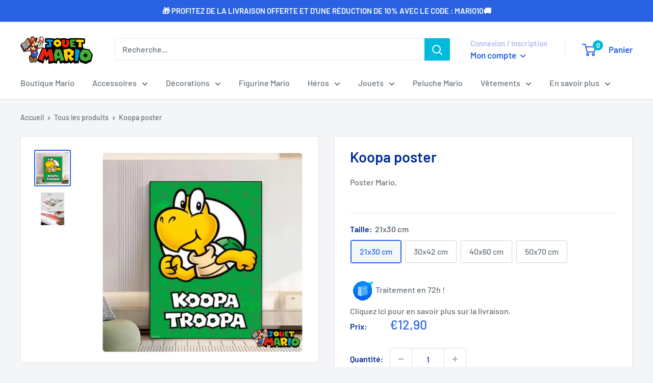

--- FILE ---
content_type: text/html; charset=utf-8
request_url: https://jouet-mario.com/products/koopa-poster
body_size: 45206
content:
<!doctype html>

<html class="no-js" lang="fr">
  <head>
  
  
    
  <!-- Global site tag (gtag.js) - Google Analytics -->
<script async src="https://www.googletagmanager.com/gtag/js?id=G-55L8C87B4Z"></script>
<script>
  window.dataLayer = window.dataLayer || [];
  function gtag(){dataLayer.push(arguments);}
  gtag('js', new Date());

  gtag('config', 'G-55L8C87B4Z');
</script>
    <!-- Global site tag (gtag.js) - Google Ads: 343118532 -->
<script async src="https://www.googletagmanager.com/gtag/js?id=AW-343118532"></script>
<script>
  window.dataLayer = window.dataLayer || [];
  function gtag(){dataLayer.push(arguments);}
  gtag('js', new Date());

  gtag('config', 'AW-343118532');
</script>
    <script>
  gtag('event', 'page_view', {
    'send_to': 'AW-343118532',
    'value': 'replace with value',
    'items': [{
      'id': 'replace with value',
      'google_business_vertical': 'retail'
    }]
  });
</script>
    
 
    
 
    

    
 
    
 

 
    
 
    
 
    
 
    
 
        
 
    
    <meta charset="utf-8">
    <meta name="viewport" content="width=device-width, initial-scale=1.0, height=device-height, minimum-scale=1.0, maximum-scale=5.0">
    <meta name="theme-color" content="#2963e4"><title>Koopa Poster | Jouet Mario
</title><meta name="description" content="Découvrez notre magnifique Koopa poster. Livraison gratuite en Europe ✅ Introuvable en magasin ✅ Un produit unique en France!"><link rel="canonical" href="https://jouet-mario.com/products/koopa-poster"><link rel="shortcut icon" href="//jouet-mario.com/cdn/shop/files/mario_96x96.png?v=1619780651" type="image/png"><link rel="preload" as="style" href="//jouet-mario.com/cdn/shop/t/6/assets/theme.css?v=181478637200068537031620368034">
    <link rel="preload" as="script" href="//jouet-mario.com/cdn/shop/t/6/assets/theme.min.js?v=133431669569007722081642697989">
    <link rel="preconnect" href="https://cdn.shopify.com">
    <link rel="preconnect" href="https://fonts.shopifycdn.com">
    <link rel="dns-prefetch" href="https://productreviews.shopifycdn.com">
    <link rel="dns-prefetch" href="https://ajax.googleapis.com">
    <link rel="dns-prefetch" href="https://maps.googleapis.com">
    <link rel="dns-prefetch" href="https://maps.gstatic.com">

    <meta property="og:type" content="product">
  <meta property="og:title" content="Koopa poster"><meta property="og:image" content="http://jouet-mario.com/cdn/shop/files/koopa-poster-jouet-mario-342.jpg?v=1708178357">
    <meta property="og:image:secure_url" content="https://jouet-mario.com/cdn/shop/files/koopa-poster-jouet-mario-342.jpg?v=1708178357">
    <meta property="og:image:width" content="1000">
    <meta property="og:image:height" content="1000"><meta property="product:price:amount" content="12,90">
  <meta property="product:price:currency" content="EUR"><meta property="og:description" content="Découvrez notre magnifique Koopa poster. Livraison gratuite en Europe ✅ Introuvable en magasin ✅ Un produit unique en France!"><meta property="og:url" content="https://jouet-mario.com/products/koopa-poster">
<meta property="og:site_name" content="Jouet Mario"><meta name="twitter:card" content="summary"><meta name="twitter:title" content="Koopa poster">
  <meta name="twitter:description" content="Introuvable en magasin Facilement installable  Impression de haute qualité Support adhésif Encre pigmentée écologique Rendu fidèle des couleurs Idéal pour décorer vos espaces de vie Livré sans cadre  Met en avant l&#39;incroyable univers de Mario Très agréable à regarder Résiste à l&#39;usure du temps Parfait pour un fan du monde de Mario Couleur du poster : Différentes nuances  Plusieurs tailles disponibles  Poster adhésif de Koopa Troopa de la franchise Mario. Décorez votre chambre ou votre salon en un tour de main avec ce poster adhésif unique en son genre ! Avec son graphisme original, il ira parfaitement dans la pièce de votre choix. Chaque fan de l&#39;univers Mario rêve d&#39;exposer sa passion.  Mettez une touche du monde de Mario dans votre vie ! Grâce à ce poster, vous pourrez enfin avoir un espace décoré de fond en comble aux couleurs de votre héros favori. Avec son impression 3D sur toile iadhésivee, ce">
  <meta name="twitter:image" content="https://jouet-mario.com/cdn/shop/files/koopa-poster-jouet-mario-342_600x600_crop_center.jpg?v=1708178357">
    <link rel="preload" href="//jouet-mario.com/cdn/fonts/barlow/barlow_n6.329f582a81f63f125e63c20a5a80ae9477df68e1.woff2" as="font" type="font/woff2" crossorigin>
<link rel="preload" href="//jouet-mario.com/cdn/fonts/barlow/barlow_n5.a193a1990790eba0cc5cca569d23799830e90f07.woff2" as="font" type="font/woff2" crossorigin><link rel="preload" href="//jouet-mario.com/cdn/fonts/barlow/barlow_i6.5a22bd20fb27bad4d7674cc6e666fb9c77d813bb.woff2" as="font" type="font/woff2" crossorigin><link rel="preload" href="//jouet-mario.com/cdn/fonts/barlow/barlow_n7.691d1d11f150e857dcbc1c10ef03d825bc378d81.woff2" as="font" type="font/woff2" crossorigin><link rel="preload" href="//jouet-mario.com/cdn/fonts/barlow/barlow_i5.714d58286997b65cd479af615cfa9bb0a117a573.woff2" as="font" type="font/woff2" crossorigin><link rel="preload" href="//jouet-mario.com/cdn/fonts/barlow/barlow_i7.50e19d6cc2ba5146fa437a5a7443c76d5d730103.woff2" as="font" type="font/woff2" crossorigin><link rel="preload" href="//jouet-mario.com/cdn/fonts/barlow/barlow_n6.329f582a81f63f125e63c20a5a80ae9477df68e1.woff2" as="font" type="font/woff2" crossorigin><style>
  @font-face {
  font-family: Barlow;
  font-weight: 600;
  font-style: normal;
  font-display: fallback;
  src: url("//jouet-mario.com/cdn/fonts/barlow/barlow_n6.329f582a81f63f125e63c20a5a80ae9477df68e1.woff2") format("woff2"),
       url("//jouet-mario.com/cdn/fonts/barlow/barlow_n6.0163402e36247bcb8b02716880d0b39568412e9e.woff") format("woff");
}

  @font-face {
  font-family: Barlow;
  font-weight: 500;
  font-style: normal;
  font-display: fallback;
  src: url("//jouet-mario.com/cdn/fonts/barlow/barlow_n5.a193a1990790eba0cc5cca569d23799830e90f07.woff2") format("woff2"),
       url("//jouet-mario.com/cdn/fonts/barlow/barlow_n5.ae31c82169b1dc0715609b8cc6a610b917808358.woff") format("woff");
}

@font-face {
  font-family: Barlow;
  font-weight: 600;
  font-style: normal;
  font-display: fallback;
  src: url("//jouet-mario.com/cdn/fonts/barlow/barlow_n6.329f582a81f63f125e63c20a5a80ae9477df68e1.woff2") format("woff2"),
       url("//jouet-mario.com/cdn/fonts/barlow/barlow_n6.0163402e36247bcb8b02716880d0b39568412e9e.woff") format("woff");
}

@font-face {
  font-family: Barlow;
  font-weight: 600;
  font-style: italic;
  font-display: fallback;
  src: url("//jouet-mario.com/cdn/fonts/barlow/barlow_i6.5a22bd20fb27bad4d7674cc6e666fb9c77d813bb.woff2") format("woff2"),
       url("//jouet-mario.com/cdn/fonts/barlow/barlow_i6.1c8787fcb59f3add01a87f21b38c7ef797e3b3a1.woff") format("woff");
}


  @font-face {
  font-family: Barlow;
  font-weight: 700;
  font-style: normal;
  font-display: fallback;
  src: url("//jouet-mario.com/cdn/fonts/barlow/barlow_n7.691d1d11f150e857dcbc1c10ef03d825bc378d81.woff2") format("woff2"),
       url("//jouet-mario.com/cdn/fonts/barlow/barlow_n7.4fdbb1cb7da0e2c2f88492243ffa2b4f91924840.woff") format("woff");
}

  @font-face {
  font-family: Barlow;
  font-weight: 500;
  font-style: italic;
  font-display: fallback;
  src: url("//jouet-mario.com/cdn/fonts/barlow/barlow_i5.714d58286997b65cd479af615cfa9bb0a117a573.woff2") format("woff2"),
       url("//jouet-mario.com/cdn/fonts/barlow/barlow_i5.0120f77e6447d3b5df4bbec8ad8c2d029d87fb21.woff") format("woff");
}

  @font-face {
  font-family: Barlow;
  font-weight: 700;
  font-style: italic;
  font-display: fallback;
  src: url("//jouet-mario.com/cdn/fonts/barlow/barlow_i7.50e19d6cc2ba5146fa437a5a7443c76d5d730103.woff2") format("woff2"),
       url("//jouet-mario.com/cdn/fonts/barlow/barlow_i7.47e9f98f1b094d912e6fd631cc3fe93d9f40964f.woff") format("woff");
}


  :root {
    --default-text-font-size : 15px;
    --base-text-font-size    : 16px;
    --heading-font-family    : Barlow, sans-serif;
    --heading-font-weight    : 600;
    --heading-font-style     : normal;
    --text-font-family       : Barlow, sans-serif;
    --text-font-weight       : 500;
    --text-font-style        : normal;
    --text-font-bolder-weight: 600;
    --text-link-decoration   : underline;

    --text-color               : #677279;
    --text-color-rgb           : 103, 114, 121;
    --heading-color            : #002d93;
    --border-color             : #e1e3e4;
    --border-color-rgb         : 225, 227, 228;
    --form-border-color        : #d4d6d8;
    --accent-color             : #2963e4;
    --accent-color-rgb         : 41, 99, 228;
    --link-color               : #2963e4;
    --link-color-hover         : #1644ab;
    --background               : #f3f5f6;
    --secondary-background     : #ffffff;
    --secondary-background-rgb : 255, 255, 255;
    --accent-background        : rgba(41, 99, 228, 0.08);

    --input-background: #ffffff;

    --error-color       : #ff0000;
    --error-background  : rgba(255, 0, 0, 0.07);
    --success-color     : #00aa00;
    --success-background: rgba(0, 170, 0, 0.11);

    --primary-button-background      : #2963e4;
    --primary-button-background-rgb  : 41, 99, 228;
    --primary-button-text-color      : #ffffff;
    --secondary-button-background    : #1e2d7d;
    --secondary-button-background-rgb: 30, 45, 125;
    --secondary-button-text-color    : #ffffff;

    --header-background      : #ffffff;
    --header-text-color      : #2963e4;
    --header-light-text-color: #a3afef;
    --header-border-color    : rgba(163, 175, 239, 0.3);
    --header-accent-color    : #00badb;

    --footer-background-color:    #2963e4;
    --footer-heading-text-color:  #ffffff;
    --footer-body-text-color:     #ffffff;
    --footer-accent-color:        #00badb;
    --footer-accent-color-rgb:    0, 186, 219;
    --footer-border:              none;
    
    --flickity-arrow-color: #abb1b4;--product-on-sale-accent           : #ee0000;
    --product-on-sale-accent-rgb       : 238, 0, 0;
    --product-on-sale-color            : #ffffff;
    --product-in-stock-color           : #008a00;
    --product-low-stock-color          : #ee0000;
    --product-sold-out-color           : #8a9297;
    --product-custom-label-1-background: #008a00;
    --product-custom-label-1-color     : #ffffff;
    --product-custom-label-2-background: #00a500;
    --product-custom-label-2-color     : #ffffff;
    --product-review-star-color        : #ffbd00;

    --mobile-container-gutter : 20px;
    --desktop-container-gutter: 40px;
  }
</style>

<script>
  // IE11 does not have support for CSS variables, so we have to polyfill them
  if (!(((window || {}).CSS || {}).supports && window.CSS.supports('(--a: 0)'))) {
    const script = document.createElement('script');
    script.type = 'text/javascript';
    script.src = 'https://cdn.jsdelivr.net/npm/css-vars-ponyfill@2';
    script.onload = function() {
      cssVars({});
    };

    document.getElementsByTagName('head')[0].appendChild(script);
  }
</script>


    <script>window.performance && window.performance.mark && window.performance.mark('shopify.content_for_header.start');</script><meta id="shopify-digital-wallet" name="shopify-digital-wallet" content="/50509643945/digital_wallets/dialog">
<link rel="alternate" type="application/json+oembed" href="https://jouet-mario.com/products/koopa-poster.oembed">
<script async="async" src="/checkouts/internal/preloads.js?locale=fr-FR"></script>
<script id="shopify-features" type="application/json">{"accessToken":"4e49ed4b9ceb6edc10cf1803e2ad5b6d","betas":["rich-media-storefront-analytics"],"domain":"jouet-mario.com","predictiveSearch":true,"shopId":50509643945,"locale":"fr"}</script>
<script>var Shopify = Shopify || {};
Shopify.shop = "mario-france.myshopify.com";
Shopify.locale = "fr";
Shopify.currency = {"active":"EUR","rate":"1.0"};
Shopify.country = "FR";
Shopify.theme = {"name":"Mario-France V1","id":115557761193,"schema_name":"Warehouse","schema_version":"1.13.0","theme_store_id":null,"role":"main"};
Shopify.theme.handle = "null";
Shopify.theme.style = {"id":null,"handle":null};
Shopify.cdnHost = "jouet-mario.com/cdn";
Shopify.routes = Shopify.routes || {};
Shopify.routes.root = "/";</script>
<script type="module">!function(o){(o.Shopify=o.Shopify||{}).modules=!0}(window);</script>
<script>!function(o){function n(){var o=[];function n(){o.push(Array.prototype.slice.apply(arguments))}return n.q=o,n}var t=o.Shopify=o.Shopify||{};t.loadFeatures=n(),t.autoloadFeatures=n()}(window);</script>
<script id="shop-js-analytics" type="application/json">{"pageType":"product"}</script>
<script defer="defer" async type="module" src="//jouet-mario.com/cdn/shopifycloud/shop-js/modules/v2/client.init-shop-cart-sync_q_ongatj.fr.esm.js"></script>
<script defer="defer" async type="module" src="//jouet-mario.com/cdn/shopifycloud/shop-js/modules/v2/chunk.common_CWOHaD1I.esm.js"></script>
<script type="module">
  await import("//jouet-mario.com/cdn/shopifycloud/shop-js/modules/v2/client.init-shop-cart-sync_q_ongatj.fr.esm.js");
await import("//jouet-mario.com/cdn/shopifycloud/shop-js/modules/v2/chunk.common_CWOHaD1I.esm.js");

  window.Shopify.SignInWithShop?.initShopCartSync?.({"fedCMEnabled":true,"windoidEnabled":true});

</script>
<script id="__st">var __st={"a":50509643945,"offset":3600,"reqid":"9f4078b2-80a7-4d23-bf2d-b70580048d73-1763607093","pageurl":"jouet-mario.com\/products\/koopa-poster","u":"834cb0f3af6d","p":"product","rtyp":"product","rid":7126049423529};</script>
<script>window.ShopifyPaypalV4VisibilityTracking = true;</script>
<script id="captcha-bootstrap">!function(){'use strict';const t='contact',e='account',n='new_comment',o=[[t,t],['blogs',n],['comments',n],[t,'customer']],c=[[e,'customer_login'],[e,'guest_login'],[e,'recover_customer_password'],[e,'create_customer']],r=t=>t.map((([t,e])=>`form[action*='/${t}']:not([data-nocaptcha='true']) input[name='form_type'][value='${e}']`)).join(','),a=t=>()=>t?[...document.querySelectorAll(t)].map((t=>t.form)):[];function s(){const t=[...o],e=r(t);return a(e)}const i='password',u='form_key',d=['recaptcha-v3-token','g-recaptcha-response','h-captcha-response',i],f=()=>{try{return window.sessionStorage}catch{return}},m='__shopify_v',_=t=>t.elements[u];function p(t,e,n=!1){try{const o=window.sessionStorage,c=JSON.parse(o.getItem(e)),{data:r}=function(t){const{data:e,action:n}=t;return t[m]||n?{data:e,action:n}:{data:t,action:n}}(c);for(const[e,n]of Object.entries(r))t.elements[e]&&(t.elements[e].value=n);n&&o.removeItem(e)}catch(o){console.error('form repopulation failed',{error:o})}}const l='form_type',E='cptcha';function T(t){t.dataset[E]=!0}const w=window,h=w.document,L='Shopify',v='ce_forms',y='captcha';let A=!1;((t,e)=>{const n=(g='f06e6c50-85a8-45c8-87d0-21a2b65856fe',I='https://cdn.shopify.com/shopifycloud/storefront-forms-hcaptcha/ce_storefront_forms_captcha_hcaptcha.v1.5.2.iife.js',D={infoText:'Protégé par hCaptcha',privacyText:'Confidentialité',termsText:'Conditions'},(t,e,n)=>{const o=w[L][v],c=o.bindForm;if(c)return c(t,g,e,D).then(n);var r;o.q.push([[t,g,e,D],n]),r=I,A||(h.body.append(Object.assign(h.createElement('script'),{id:'captcha-provider',async:!0,src:r})),A=!0)});var g,I,D;w[L]=w[L]||{},w[L][v]=w[L][v]||{},w[L][v].q=[],w[L][y]=w[L][y]||{},w[L][y].protect=function(t,e){n(t,void 0,e),T(t)},Object.freeze(w[L][y]),function(t,e,n,w,h,L){const[v,y,A,g]=function(t,e,n){const i=e?o:[],u=t?c:[],d=[...i,...u],f=r(d),m=r(i),_=r(d.filter((([t,e])=>n.includes(e))));return[a(f),a(m),a(_),s()]}(w,h,L),I=t=>{const e=t.target;return e instanceof HTMLFormElement?e:e&&e.form},D=t=>v().includes(t);t.addEventListener('submit',(t=>{const e=I(t);if(!e)return;const n=D(e)&&!e.dataset.hcaptchaBound&&!e.dataset.recaptchaBound,o=_(e),c=g().includes(e)&&(!o||!o.value);(n||c)&&t.preventDefault(),c&&!n&&(function(t){try{if(!f())return;!function(t){const e=f();if(!e)return;const n=_(t);if(!n)return;const o=n.value;o&&e.removeItem(o)}(t);const e=Array.from(Array(32),(()=>Math.random().toString(36)[2])).join('');!function(t,e){_(t)||t.append(Object.assign(document.createElement('input'),{type:'hidden',name:u})),t.elements[u].value=e}(t,e),function(t,e){const n=f();if(!n)return;const o=[...t.querySelectorAll(`input[type='${i}']`)].map((({name:t})=>t)),c=[...d,...o],r={};for(const[a,s]of new FormData(t).entries())c.includes(a)||(r[a]=s);n.setItem(e,JSON.stringify({[m]:1,action:t.action,data:r}))}(t,e)}catch(e){console.error('failed to persist form',e)}}(e),e.submit())}));const S=(t,e)=>{t&&!t.dataset[E]&&(n(t,e.some((e=>e===t))),T(t))};for(const o of['focusin','change'])t.addEventListener(o,(t=>{const e=I(t);D(e)&&S(e,y())}));const B=e.get('form_key'),M=e.get(l),P=B&&M;t.addEventListener('DOMContentLoaded',(()=>{const t=y();if(P)for(const e of t)e.elements[l].value===M&&p(e,B);[...new Set([...A(),...v().filter((t=>'true'===t.dataset.shopifyCaptcha))])].forEach((e=>S(e,t)))}))}(h,new URLSearchParams(w.location.search),n,t,e,['guest_login'])})(!0,!0)}();</script>
<script integrity="sha256-52AcMU7V7pcBOXWImdc/TAGTFKeNjmkeM1Pvks/DTgc=" data-source-attribution="shopify.loadfeatures" defer="defer" src="//jouet-mario.com/cdn/shopifycloud/storefront/assets/storefront/load_feature-81c60534.js" crossorigin="anonymous"></script>
<script data-source-attribution="shopify.dynamic_checkout.dynamic.init">var Shopify=Shopify||{};Shopify.PaymentButton=Shopify.PaymentButton||{isStorefrontPortableWallets:!0,init:function(){window.Shopify.PaymentButton.init=function(){};var t=document.createElement("script");t.src="https://jouet-mario.com/cdn/shopifycloud/portable-wallets/latest/portable-wallets.fr.js",t.type="module",document.head.appendChild(t)}};
</script>
<script data-source-attribution="shopify.dynamic_checkout.buyer_consent">
  function portableWalletsHideBuyerConsent(e){var t=document.getElementById("shopify-buyer-consent"),n=document.getElementById("shopify-subscription-policy-button");t&&n&&(t.classList.add("hidden"),t.setAttribute("aria-hidden","true"),n.removeEventListener("click",e))}function portableWalletsShowBuyerConsent(e){var t=document.getElementById("shopify-buyer-consent"),n=document.getElementById("shopify-subscription-policy-button");t&&n&&(t.classList.remove("hidden"),t.removeAttribute("aria-hidden"),n.addEventListener("click",e))}window.Shopify?.PaymentButton&&(window.Shopify.PaymentButton.hideBuyerConsent=portableWalletsHideBuyerConsent,window.Shopify.PaymentButton.showBuyerConsent=portableWalletsShowBuyerConsent);
</script>
<script>
  function portableWalletsCleanup(e){e&&e.src&&console.error("Failed to load portable wallets script "+e.src);var t=document.querySelectorAll("shopify-accelerated-checkout .shopify-payment-button__skeleton, shopify-accelerated-checkout-cart .wallet-cart-button__skeleton"),e=document.getElementById("shopify-buyer-consent");for(let e=0;e<t.length;e++)t[e].remove();e&&e.remove()}function portableWalletsNotLoadedAsModule(e){e instanceof ErrorEvent&&"string"==typeof e.message&&e.message.includes("import.meta")&&"string"==typeof e.filename&&e.filename.includes("portable-wallets")&&(window.removeEventListener("error",portableWalletsNotLoadedAsModule),window.Shopify.PaymentButton.failedToLoad=e,"loading"===document.readyState?document.addEventListener("DOMContentLoaded",window.Shopify.PaymentButton.init):window.Shopify.PaymentButton.init())}window.addEventListener("error",portableWalletsNotLoadedAsModule);
</script>

<script type="module" src="https://jouet-mario.com/cdn/shopifycloud/portable-wallets/latest/portable-wallets.fr.js" onError="portableWalletsCleanup(this)" crossorigin="anonymous"></script>
<script nomodule>
  document.addEventListener("DOMContentLoaded", portableWalletsCleanup);
</script>

<link id="shopify-accelerated-checkout-styles" rel="stylesheet" media="screen" href="https://jouet-mario.com/cdn/shopifycloud/portable-wallets/latest/accelerated-checkout-backwards-compat.css" crossorigin="anonymous">
<style id="shopify-accelerated-checkout-cart">
        #shopify-buyer-consent {
  margin-top: 1em;
  display: inline-block;
  width: 100%;
}

#shopify-buyer-consent.hidden {
  display: none;
}

#shopify-subscription-policy-button {
  background: none;
  border: none;
  padding: 0;
  text-decoration: underline;
  font-size: inherit;
  cursor: pointer;
}

#shopify-subscription-policy-button::before {
  box-shadow: none;
}

      </style>

<script>window.performance && window.performance.mark && window.performance.mark('shopify.content_for_header.end');</script>

    <link rel="stylesheet" href="//jouet-mario.com/cdn/shop/t/6/assets/theme.css?v=181478637200068537031620368034">

    
  <script type="application/ld+json">
  {
    "@context": "http://schema.org",
    "@type": "Product",
    "offers": [{
          "@type": "Offer",
          "name": "21x30 cm",
          "availability":"https://schema.org/InStock",
          "price": 12.9,
          "priceCurrency": "EUR",
          "priceValidUntil": "2025-11-30","sku": "200000886:200004519#30X40CM NO FRAME;14:200002984#D","url": "/products/koopa-poster?variant=40977251565737"
        },
{
          "@type": "Offer",
          "name": "30x42 cm",
          "availability":"https://schema.org/InStock",
          "price": 14.9,
          "priceCurrency": "EUR",
          "priceValidUntil": "2025-11-30","sku": "200000886:200659440#40X50CM NO FRAME;14:200002984#D","url": "/products/koopa-poster?variant=40977251631273"
        },
{
          "@type": "Offer",
          "name": "40x60 cm",
          "availability":"https://schema.org/InStock",
          "price": 17.9,
          "priceCurrency": "EUR",
          "priceValidUntil": "2025-11-30","sku": "200000886:200012654#40X60CM NO FRAME;14:200002984#D","url": "/products/koopa-poster?variant=40977251664041"
        },
{
          "@type": "Offer",
          "name": "50x70 cm",
          "availability":"https://schema.org/InStock",
          "price": 19.9,
          "priceCurrency": "EUR",
          "priceValidUntil": "2025-11-30","sku": "200000886:200012641#50X70CM NO FRAME;14:200002984#D","url": "/products/koopa-poster?variant=40977251696809"
        }
],
    "brand": {
      "name": "Jouet Mario"
    },
    "name": "Koopa poster",
    "description": "\nIntrouvable en magasin\n\nFacilement installable \nImpression de haute qualité\nSupport adhésif\nEncre pigmentée écologique\nRendu fidèle des couleurs\nIdéal pour décorer vos espaces de vie\nLivré sans cadre \n\nMet en avant l'incroyable univers de Mario\n\nTrès agréable à regarder\nRésiste à l'usure du temps\nParfait pour un fan du monde de Mario\nCouleur du poster : Différentes nuances \nPlusieurs tailles disponibles \n\nPoster adhésif de Koopa Troopa de la franchise Mario.\nDécorez votre chambre ou votre salon en un tour de main avec ce poster adhésif unique en son genre ! Avec son graphisme original, il ira parfaitement dans la pièce de votre choix. Chaque fan de l'univers Mario rêve d'exposer sa passion. \n\nMettez une touche du monde de Mario dans votre vie !\nGrâce à ce poster, vous pourrez enfin avoir un espace décoré de fond en comble aux couleurs de votre héros favori. Avec son impression 3D sur toile iadhésivee, ce poster offre une conception hors du commun. Faites-vous plaisir, afficher votre personnage préféré !\n",
    "category": "1704",
    "url": "/products/koopa-poster",
    "sku": "200000886:200004519#30X40CM NO FRAME;14:200002984#D",
    "image": {
      "@type": "ImageObject",
      "url": "https://jouet-mario.com/cdn/shop/files/koopa-poster-jouet-mario-342_1024x.jpg?v=1708178357",
      "image": "https://jouet-mario.com/cdn/shop/files/koopa-poster-jouet-mario-342_1024x.jpg?v=1708178357",
      "name": "Koopa Poster",
      "width": "1024",
      "height": "1024"
    }
  }
  </script>



  <script type="application/ld+json">
  {
    "@context": "http://schema.org",
    "@type": "BreadcrumbList",
  "itemListElement": [{
      "@type": "ListItem",
      "position": 1,
      "name": "Accueil",
      "item": "https://jouet-mario.com"
    },{
          "@type": "ListItem",
          "position": 2,
          "name": "Koopa poster",
          "item": "https://jouet-mario.com/products/koopa-poster"
        }]
  }
  </script>


    <script>
      // This allows to expose several variables to the global scope, to be used in scripts
      window.theme = {
        pageType: "product",
        cartCount: 0,
        moneyFormat: "€{{amount_with_comma_separator}}",
        moneyWithCurrencyFormat: "€{{amount_with_comma_separator}} EUR",
        showDiscount: true,
        discountMode: "saving",
        searchMode: "product,article",
        cartType: "drawer"
      };

      window.routes = {
        rootUrl: "\/",
        cartUrl: "\/cart",
        cartAddUrl: "\/cart\/add",
        cartChangeUrl: "\/cart\/change",
        searchUrl: "\/search",
        productRecommendationsUrl: "\/recommendations\/products"
      };

      window.languages = {
        productRegularPrice: "Prix normal",
        productSalePrice: "Prix réduit",
        collectionOnSaleLabel: "Economisez {{savings}}",
        productFormUnavailable: "Indisponible",
        productFormAddToCart: "Ajouter au panier",
        productFormSoldOut: "Rupture de stock",
        productAdded: "Le produit a été ajouté au panier",
        shippingEstimatorNoResults: "Nous ne livrons pas à votre adresse.",
        shippingEstimatorOneResult: "Il y a une option de livraison disponible :",
        shippingEstimatorMultipleResults: "Il y a {{count}} options de livraison disponibles :",
        shippingEstimatorErrors: "Une erreur s\u0026#39;est produite :"
      };

      window.lazySizesConfig = {
        loadHidden: false,
        hFac: 0.8,
        expFactor: 3,
        customMedia: {
          '--phone': '(max-width: 640px)',
          '--tablet': '(min-width: 641px) and (max-width: 1023px)',
          '--lap': '(min-width: 1024px)'
        }
      };

      document.documentElement.className = document.documentElement.className.replace('no-js', 'js');
    </script><script src="//jouet-mario.com/cdn/shop/t/6/assets/theme.min.js?v=133431669569007722081642697989" defer></script>
    <script src="//jouet-mario.com/cdn/shop/t/6/assets/custom.js?v=90373254691674712701604934665" defer></script><script>
        (function () {
          window.onpageshow = function() {
            // We force re-freshing the cart content onpageshow, as most browsers will serve a cache copy when hitting the
            // back button, which cause staled data
            document.documentElement.dispatchEvent(new CustomEvent('cart:refresh', {
              bubbles: true,
              detail: {scrollToTop: false}
            }));
          };
        })();
      </script>

    
  
<link href="https://monorail-edge.shopifysvc.com" rel="dns-prefetch">
<script>(function(){if ("sendBeacon" in navigator && "performance" in window) {try {var session_token_from_headers = performance.getEntriesByType('navigation')[0].serverTiming.find(x => x.name == '_s').description;} catch {var session_token_from_headers = undefined;}var session_cookie_matches = document.cookie.match(/_shopify_s=([^;]*)/);var session_token_from_cookie = session_cookie_matches && session_cookie_matches.length === 2 ? session_cookie_matches[1] : "";var session_token = session_token_from_headers || session_token_from_cookie || "";function handle_abandonment_event(e) {var entries = performance.getEntries().filter(function(entry) {return /monorail-edge.shopifysvc.com/.test(entry.name);});if (!window.abandonment_tracked && entries.length === 0) {window.abandonment_tracked = true;var currentMs = Date.now();var navigation_start = performance.timing.navigationStart;var payload = {shop_id: 50509643945,url: window.location.href,navigation_start,duration: currentMs - navigation_start,session_token,page_type: "product"};window.navigator.sendBeacon("https://monorail-edge.shopifysvc.com/v1/produce", JSON.stringify({schema_id: "online_store_buyer_site_abandonment/1.1",payload: payload,metadata: {event_created_at_ms: currentMs,event_sent_at_ms: currentMs}}));}}window.addEventListener('pagehide', handle_abandonment_event);}}());</script>
<script id="web-pixels-manager-setup">(function e(e,d,r,n,o){if(void 0===o&&(o={}),!Boolean(null===(a=null===(i=window.Shopify)||void 0===i?void 0:i.analytics)||void 0===a?void 0:a.replayQueue)){var i,a;window.Shopify=window.Shopify||{};var t=window.Shopify;t.analytics=t.analytics||{};var s=t.analytics;s.replayQueue=[],s.publish=function(e,d,r){return s.replayQueue.push([e,d,r]),!0};try{self.performance.mark("wpm:start")}catch(e){}var l=function(){var e={modern:/Edge?\/(1{2}[4-9]|1[2-9]\d|[2-9]\d{2}|\d{4,})\.\d+(\.\d+|)|Firefox\/(1{2}[4-9]|1[2-9]\d|[2-9]\d{2}|\d{4,})\.\d+(\.\d+|)|Chrom(ium|e)\/(9{2}|\d{3,})\.\d+(\.\d+|)|(Maci|X1{2}).+ Version\/(15\.\d+|(1[6-9]|[2-9]\d|\d{3,})\.\d+)([,.]\d+|)( \(\w+\)|)( Mobile\/\w+|) Safari\/|Chrome.+OPR\/(9{2}|\d{3,})\.\d+\.\d+|(CPU[ +]OS|iPhone[ +]OS|CPU[ +]iPhone|CPU IPhone OS|CPU iPad OS)[ +]+(15[._]\d+|(1[6-9]|[2-9]\d|\d{3,})[._]\d+)([._]\d+|)|Android:?[ /-](13[3-9]|1[4-9]\d|[2-9]\d{2}|\d{4,})(\.\d+|)(\.\d+|)|Android.+Firefox\/(13[5-9]|1[4-9]\d|[2-9]\d{2}|\d{4,})\.\d+(\.\d+|)|Android.+Chrom(ium|e)\/(13[3-9]|1[4-9]\d|[2-9]\d{2}|\d{4,})\.\d+(\.\d+|)|SamsungBrowser\/([2-9]\d|\d{3,})\.\d+/,legacy:/Edge?\/(1[6-9]|[2-9]\d|\d{3,})\.\d+(\.\d+|)|Firefox\/(5[4-9]|[6-9]\d|\d{3,})\.\d+(\.\d+|)|Chrom(ium|e)\/(5[1-9]|[6-9]\d|\d{3,})\.\d+(\.\d+|)([\d.]+$|.*Safari\/(?![\d.]+ Edge\/[\d.]+$))|(Maci|X1{2}).+ Version\/(10\.\d+|(1[1-9]|[2-9]\d|\d{3,})\.\d+)([,.]\d+|)( \(\w+\)|)( Mobile\/\w+|) Safari\/|Chrome.+OPR\/(3[89]|[4-9]\d|\d{3,})\.\d+\.\d+|(CPU[ +]OS|iPhone[ +]OS|CPU[ +]iPhone|CPU IPhone OS|CPU iPad OS)[ +]+(10[._]\d+|(1[1-9]|[2-9]\d|\d{3,})[._]\d+)([._]\d+|)|Android:?[ /-](13[3-9]|1[4-9]\d|[2-9]\d{2}|\d{4,})(\.\d+|)(\.\d+|)|Mobile Safari.+OPR\/([89]\d|\d{3,})\.\d+\.\d+|Android.+Firefox\/(13[5-9]|1[4-9]\d|[2-9]\d{2}|\d{4,})\.\d+(\.\d+|)|Android.+Chrom(ium|e)\/(13[3-9]|1[4-9]\d|[2-9]\d{2}|\d{4,})\.\d+(\.\d+|)|Android.+(UC? ?Browser|UCWEB|U3)[ /]?(15\.([5-9]|\d{2,})|(1[6-9]|[2-9]\d|\d{3,})\.\d+)\.\d+|SamsungBrowser\/(5\.\d+|([6-9]|\d{2,})\.\d+)|Android.+MQ{2}Browser\/(14(\.(9|\d{2,})|)|(1[5-9]|[2-9]\d|\d{3,})(\.\d+|))(\.\d+|)|K[Aa][Ii]OS\/(3\.\d+|([4-9]|\d{2,})\.\d+)(\.\d+|)/},d=e.modern,r=e.legacy,n=navigator.userAgent;return n.match(d)?"modern":n.match(r)?"legacy":"unknown"}(),u="modern"===l?"modern":"legacy",c=(null!=n?n:{modern:"",legacy:""})[u],f=function(e){return[e.baseUrl,"/wpm","/b",e.hashVersion,"modern"===e.buildTarget?"m":"l",".js"].join("")}({baseUrl:d,hashVersion:r,buildTarget:u}),m=function(e){var d=e.version,r=e.bundleTarget,n=e.surface,o=e.pageUrl,i=e.monorailEndpoint;return{emit:function(e){var a=e.status,t=e.errorMsg,s=(new Date).getTime(),l=JSON.stringify({metadata:{event_sent_at_ms:s},events:[{schema_id:"web_pixels_manager_load/3.1",payload:{version:d,bundle_target:r,page_url:o,status:a,surface:n,error_msg:t},metadata:{event_created_at_ms:s}}]});if(!i)return console&&console.warn&&console.warn("[Web Pixels Manager] No Monorail endpoint provided, skipping logging."),!1;try{return self.navigator.sendBeacon.bind(self.navigator)(i,l)}catch(e){}var u=new XMLHttpRequest;try{return u.open("POST",i,!0),u.setRequestHeader("Content-Type","text/plain"),u.send(l),!0}catch(e){return console&&console.warn&&console.warn("[Web Pixels Manager] Got an unhandled error while logging to Monorail."),!1}}}}({version:r,bundleTarget:l,surface:e.surface,pageUrl:self.location.href,monorailEndpoint:e.monorailEndpoint});try{o.browserTarget=l,function(e){var d=e.src,r=e.async,n=void 0===r||r,o=e.onload,i=e.onerror,a=e.sri,t=e.scriptDataAttributes,s=void 0===t?{}:t,l=document.createElement("script"),u=document.querySelector("head"),c=document.querySelector("body");if(l.async=n,l.src=d,a&&(l.integrity=a,l.crossOrigin="anonymous"),s)for(var f in s)if(Object.prototype.hasOwnProperty.call(s,f))try{l.dataset[f]=s[f]}catch(e){}if(o&&l.addEventListener("load",o),i&&l.addEventListener("error",i),u)u.appendChild(l);else{if(!c)throw new Error("Did not find a head or body element to append the script");c.appendChild(l)}}({src:f,async:!0,onload:function(){if(!function(){var e,d;return Boolean(null===(d=null===(e=window.Shopify)||void 0===e?void 0:e.analytics)||void 0===d?void 0:d.initialized)}()){var d=window.webPixelsManager.init(e)||void 0;if(d){var r=window.Shopify.analytics;r.replayQueue.forEach((function(e){var r=e[0],n=e[1],o=e[2];d.publishCustomEvent(r,n,o)})),r.replayQueue=[],r.publish=d.publishCustomEvent,r.visitor=d.visitor,r.initialized=!0}}},onerror:function(){return m.emit({status:"failed",errorMsg:"".concat(f," has failed to load")})},sri:function(e){var d=/^sha384-[A-Za-z0-9+/=]+$/;return"string"==typeof e&&d.test(e)}(c)?c:"",scriptDataAttributes:o}),m.emit({status:"loading"})}catch(e){m.emit({status:"failed",errorMsg:(null==e?void 0:e.message)||"Unknown error"})}}})({shopId: 50509643945,storefrontBaseUrl: "https://jouet-mario.com",extensionsBaseUrl: "https://extensions.shopifycdn.com/cdn/shopifycloud/web-pixels-manager",monorailEndpoint: "https://monorail-edge.shopifysvc.com/unstable/produce_batch",surface: "storefront-renderer",enabledBetaFlags: ["2dca8a86"],webPixelsConfigList: [{"id":"108462249","eventPayloadVersion":"v1","runtimeContext":"LAX","scriptVersion":"1","type":"CUSTOM","privacyPurposes":["ANALYTICS"],"name":"Google Analytics tag (migrated)"},{"id":"shopify-app-pixel","configuration":"{}","eventPayloadVersion":"v1","runtimeContext":"STRICT","scriptVersion":"0450","apiClientId":"shopify-pixel","type":"APP","privacyPurposes":["ANALYTICS","MARKETING"]},{"id":"shopify-custom-pixel","eventPayloadVersion":"v1","runtimeContext":"LAX","scriptVersion":"0450","apiClientId":"shopify-pixel","type":"CUSTOM","privacyPurposes":["ANALYTICS","MARKETING"]}],isMerchantRequest: false,initData: {"shop":{"name":"Jouet Mario","paymentSettings":{"currencyCode":"EUR"},"myshopifyDomain":"mario-france.myshopify.com","countryCode":"GE","storefrontUrl":"https:\/\/jouet-mario.com"},"customer":null,"cart":null,"checkout":null,"productVariants":[{"price":{"amount":12.9,"currencyCode":"EUR"},"product":{"title":"Koopa poster","vendor":"Jouet Mario","id":"7126049423529","untranslatedTitle":"Koopa poster","url":"\/products\/koopa-poster","type":"1704"},"id":"40977251565737","image":{"src":"\/\/jouet-mario.com\/cdn\/shop\/files\/koopa-poster-jouet-mario-342.jpg?v=1708178357"},"sku":"200000886:200004519#30X40CM NO FRAME;14:200002984#D","title":"21x30 cm","untranslatedTitle":"21x30 cm"},{"price":{"amount":14.9,"currencyCode":"EUR"},"product":{"title":"Koopa poster","vendor":"Jouet Mario","id":"7126049423529","untranslatedTitle":"Koopa poster","url":"\/products\/koopa-poster","type":"1704"},"id":"40977251631273","image":{"src":"\/\/jouet-mario.com\/cdn\/shop\/files\/koopa-poster-jouet-mario-342.jpg?v=1708178357"},"sku":"200000886:200659440#40X50CM NO FRAME;14:200002984#D","title":"30x42 cm","untranslatedTitle":"30x42 cm"},{"price":{"amount":17.9,"currencyCode":"EUR"},"product":{"title":"Koopa poster","vendor":"Jouet Mario","id":"7126049423529","untranslatedTitle":"Koopa poster","url":"\/products\/koopa-poster","type":"1704"},"id":"40977251664041","image":{"src":"\/\/jouet-mario.com\/cdn\/shop\/files\/koopa-poster-jouet-mario-342.jpg?v=1708178357"},"sku":"200000886:200012654#40X60CM NO FRAME;14:200002984#D","title":"40x60 cm","untranslatedTitle":"40x60 cm"},{"price":{"amount":19.9,"currencyCode":"EUR"},"product":{"title":"Koopa poster","vendor":"Jouet Mario","id":"7126049423529","untranslatedTitle":"Koopa poster","url":"\/products\/koopa-poster","type":"1704"},"id":"40977251696809","image":{"src":"\/\/jouet-mario.com\/cdn\/shop\/files\/koopa-poster-jouet-mario-342.jpg?v=1708178357"},"sku":"200000886:200012641#50X70CM NO FRAME;14:200002984#D","title":"50x70 cm","untranslatedTitle":"50x70 cm"}],"purchasingCompany":null},},"https://jouet-mario.com/cdn","ae1676cfwd2530674p4253c800m34e853cb",{"modern":"","legacy":""},{"shopId":"50509643945","storefrontBaseUrl":"https:\/\/jouet-mario.com","extensionBaseUrl":"https:\/\/extensions.shopifycdn.com\/cdn\/shopifycloud\/web-pixels-manager","surface":"storefront-renderer","enabledBetaFlags":"[\"2dca8a86\"]","isMerchantRequest":"false","hashVersion":"ae1676cfwd2530674p4253c800m34e853cb","publish":"custom","events":"[[\"page_viewed\",{}],[\"product_viewed\",{\"productVariant\":{\"price\":{\"amount\":12.9,\"currencyCode\":\"EUR\"},\"product\":{\"title\":\"Koopa poster\",\"vendor\":\"Jouet Mario\",\"id\":\"7126049423529\",\"untranslatedTitle\":\"Koopa poster\",\"url\":\"\/products\/koopa-poster\",\"type\":\"1704\"},\"id\":\"40977251565737\",\"image\":{\"src\":\"\/\/jouet-mario.com\/cdn\/shop\/files\/koopa-poster-jouet-mario-342.jpg?v=1708178357\"},\"sku\":\"200000886:200004519#30X40CM NO FRAME;14:200002984#D\",\"title\":\"21x30 cm\",\"untranslatedTitle\":\"21x30 cm\"}}]]"});</script><script>
  window.ShopifyAnalytics = window.ShopifyAnalytics || {};
  window.ShopifyAnalytics.meta = window.ShopifyAnalytics.meta || {};
  window.ShopifyAnalytics.meta.currency = 'EUR';
  var meta = {"product":{"id":7126049423529,"gid":"gid:\/\/shopify\/Product\/7126049423529","vendor":"Jouet Mario","type":"1704","variants":[{"id":40977251565737,"price":1290,"name":"Koopa poster - 21x30 cm","public_title":"21x30 cm","sku":"200000886:200004519#30X40CM NO FRAME;14:200002984#D"},{"id":40977251631273,"price":1490,"name":"Koopa poster - 30x42 cm","public_title":"30x42 cm","sku":"200000886:200659440#40X50CM NO FRAME;14:200002984#D"},{"id":40977251664041,"price":1790,"name":"Koopa poster - 40x60 cm","public_title":"40x60 cm","sku":"200000886:200012654#40X60CM NO FRAME;14:200002984#D"},{"id":40977251696809,"price":1990,"name":"Koopa poster - 50x70 cm","public_title":"50x70 cm","sku":"200000886:200012641#50X70CM NO FRAME;14:200002984#D"}],"remote":false},"page":{"pageType":"product","resourceType":"product","resourceId":7126049423529}};
  for (var attr in meta) {
    window.ShopifyAnalytics.meta[attr] = meta[attr];
  }
</script>
<script class="analytics">
  (function () {
    var customDocumentWrite = function(content) {
      var jquery = null;

      if (window.jQuery) {
        jquery = window.jQuery;
      } else if (window.Checkout && window.Checkout.$) {
        jquery = window.Checkout.$;
      }

      if (jquery) {
        jquery('body').append(content);
      }
    };

    var hasLoggedConversion = function(token) {
      if (token) {
        return document.cookie.indexOf('loggedConversion=' + token) !== -1;
      }
      return false;
    }

    var setCookieIfConversion = function(token) {
      if (token) {
        var twoMonthsFromNow = new Date(Date.now());
        twoMonthsFromNow.setMonth(twoMonthsFromNow.getMonth() + 2);

        document.cookie = 'loggedConversion=' + token + '; expires=' + twoMonthsFromNow;
      }
    }

    var trekkie = window.ShopifyAnalytics.lib = window.trekkie = window.trekkie || [];
    if (trekkie.integrations) {
      return;
    }
    trekkie.methods = [
      'identify',
      'page',
      'ready',
      'track',
      'trackForm',
      'trackLink'
    ];
    trekkie.factory = function(method) {
      return function() {
        var args = Array.prototype.slice.call(arguments);
        args.unshift(method);
        trekkie.push(args);
        return trekkie;
      };
    };
    for (var i = 0; i < trekkie.methods.length; i++) {
      var key = trekkie.methods[i];
      trekkie[key] = trekkie.factory(key);
    }
    trekkie.load = function(config) {
      trekkie.config = config || {};
      trekkie.config.initialDocumentCookie = document.cookie;
      var first = document.getElementsByTagName('script')[0];
      var script = document.createElement('script');
      script.type = 'text/javascript';
      script.onerror = function(e) {
        var scriptFallback = document.createElement('script');
        scriptFallback.type = 'text/javascript';
        scriptFallback.onerror = function(error) {
                var Monorail = {
      produce: function produce(monorailDomain, schemaId, payload) {
        var currentMs = new Date().getTime();
        var event = {
          schema_id: schemaId,
          payload: payload,
          metadata: {
            event_created_at_ms: currentMs,
            event_sent_at_ms: currentMs
          }
        };
        return Monorail.sendRequest("https://" + monorailDomain + "/v1/produce", JSON.stringify(event));
      },
      sendRequest: function sendRequest(endpointUrl, payload) {
        // Try the sendBeacon API
        if (window && window.navigator && typeof window.navigator.sendBeacon === 'function' && typeof window.Blob === 'function' && !Monorail.isIos12()) {
          var blobData = new window.Blob([payload], {
            type: 'text/plain'
          });

          if (window.navigator.sendBeacon(endpointUrl, blobData)) {
            return true;
          } // sendBeacon was not successful

        } // XHR beacon

        var xhr = new XMLHttpRequest();

        try {
          xhr.open('POST', endpointUrl);
          xhr.setRequestHeader('Content-Type', 'text/plain');
          xhr.send(payload);
        } catch (e) {
          console.log(e);
        }

        return false;
      },
      isIos12: function isIos12() {
        return window.navigator.userAgent.lastIndexOf('iPhone; CPU iPhone OS 12_') !== -1 || window.navigator.userAgent.lastIndexOf('iPad; CPU OS 12_') !== -1;
      }
    };
    Monorail.produce('monorail-edge.shopifysvc.com',
      'trekkie_storefront_load_errors/1.1',
      {shop_id: 50509643945,
      theme_id: 115557761193,
      app_name: "storefront",
      context_url: window.location.href,
      source_url: "//jouet-mario.com/cdn/s/trekkie.storefront.308893168db1679b4a9f8a086857af995740364f.min.js"});

        };
        scriptFallback.async = true;
        scriptFallback.src = '//jouet-mario.com/cdn/s/trekkie.storefront.308893168db1679b4a9f8a086857af995740364f.min.js';
        first.parentNode.insertBefore(scriptFallback, first);
      };
      script.async = true;
      script.src = '//jouet-mario.com/cdn/s/trekkie.storefront.308893168db1679b4a9f8a086857af995740364f.min.js';
      first.parentNode.insertBefore(script, first);
    };
    trekkie.load(
      {"Trekkie":{"appName":"storefront","development":false,"defaultAttributes":{"shopId":50509643945,"isMerchantRequest":null,"themeId":115557761193,"themeCityHash":"15429076923371441278","contentLanguage":"fr","currency":"EUR","eventMetadataId":"297dbf3a-a99c-46f6-b7d2-a16066efcb6a"},"isServerSideCookieWritingEnabled":true,"monorailRegion":"shop_domain","enabledBetaFlags":["f0df213a"]},"Session Attribution":{},"S2S":{"facebookCapiEnabled":false,"source":"trekkie-storefront-renderer","apiClientId":580111}}
    );

    var loaded = false;
    trekkie.ready(function() {
      if (loaded) return;
      loaded = true;

      window.ShopifyAnalytics.lib = window.trekkie;

      var originalDocumentWrite = document.write;
      document.write = customDocumentWrite;
      try { window.ShopifyAnalytics.merchantGoogleAnalytics.call(this); } catch(error) {};
      document.write = originalDocumentWrite;

      window.ShopifyAnalytics.lib.page(null,{"pageType":"product","resourceType":"product","resourceId":7126049423529,"shopifyEmitted":true});

      var match = window.location.pathname.match(/checkouts\/(.+)\/(thank_you|post_purchase)/)
      var token = match? match[1]: undefined;
      if (!hasLoggedConversion(token)) {
        setCookieIfConversion(token);
        window.ShopifyAnalytics.lib.track("Viewed Product",{"currency":"EUR","variantId":40977251565737,"productId":7126049423529,"productGid":"gid:\/\/shopify\/Product\/7126049423529","name":"Koopa poster - 21x30 cm","price":"12.90","sku":"200000886:200004519#30X40CM NO FRAME;14:200002984#D","brand":"Jouet Mario","variant":"21x30 cm","category":"1704","nonInteraction":true,"remote":false},undefined,undefined,{"shopifyEmitted":true});
      window.ShopifyAnalytics.lib.track("monorail:\/\/trekkie_storefront_viewed_product\/1.1",{"currency":"EUR","variantId":40977251565737,"productId":7126049423529,"productGid":"gid:\/\/shopify\/Product\/7126049423529","name":"Koopa poster - 21x30 cm","price":"12.90","sku":"200000886:200004519#30X40CM NO FRAME;14:200002984#D","brand":"Jouet Mario","variant":"21x30 cm","category":"1704","nonInteraction":true,"remote":false,"referer":"https:\/\/jouet-mario.com\/products\/koopa-poster"});
      }
    });


        var eventsListenerScript = document.createElement('script');
        eventsListenerScript.async = true;
        eventsListenerScript.src = "//jouet-mario.com/cdn/shopifycloud/storefront/assets/shop_events_listener-3da45d37.js";
        document.getElementsByTagName('head')[0].appendChild(eventsListenerScript);

})();</script>
  <script>
  if (!window.ga || (window.ga && typeof window.ga !== 'function')) {
    window.ga = function ga() {
      (window.ga.q = window.ga.q || []).push(arguments);
      if (window.Shopify && window.Shopify.analytics && typeof window.Shopify.analytics.publish === 'function') {
        window.Shopify.analytics.publish("ga_stub_called", {}, {sendTo: "google_osp_migration"});
      }
      console.error("Shopify's Google Analytics stub called with:", Array.from(arguments), "\nSee https://help.shopify.com/manual/promoting-marketing/pixels/pixel-migration#google for more information.");
    };
    if (window.Shopify && window.Shopify.analytics && typeof window.Shopify.analytics.publish === 'function') {
      window.Shopify.analytics.publish("ga_stub_initialized", {}, {sendTo: "google_osp_migration"});
    }
  }
</script>
<script
  defer
  src="https://jouet-mario.com/cdn/shopifycloud/perf-kit/shopify-perf-kit-2.1.2.min.js"
  data-application="storefront-renderer"
  data-shop-id="50509643945"
  data-render-region="gcp-us-central1"
  data-page-type="product"
  data-theme-instance-id="115557761193"
  data-theme-name="Warehouse"
  data-theme-version="1.13.0"
  data-monorail-region="shop_domain"
  data-resource-timing-sampling-rate="10"
  data-shs="true"
  data-shs-beacon="true"
  data-shs-export-with-fetch="true"
  data-shs-logs-sample-rate="1"
></script>
</head>

  <body class="warehouse--v1 features--animate-zoom template-product " data-instant-intensity="viewport">
    <a href="#main" class="visually-hidden skip-to-content">Passer au contenu</a>
    <span class="loading-bar"></span>

    <div id="shopify-section-announcement-bar" class="shopify-section"><section data-section-id="announcement-bar" data-section-type="announcement-bar" data-section-settings='{
    "showNewsletter": false
  }'><div class="announcement-bar">
      <div class="container">
        <div class="announcement-bar__inner"><p class="announcement-bar__content announcement-bar__content--center">🎁 PROFITEZ DE LA LIVRAISON OFFERTE ET D&#39;UNE RÉDUCTION DE 10% AVEC LE CODE : MARIO10🚚</p></div>
      </div>
    </div>
  </section>

  <style>
    .announcement-bar {
      background: #2963e4;
      color: #ffffff;
    }
  </style>

  <script>document.documentElement.style.removeProperty('--announcement-bar-button-width');document.documentElement.style.setProperty('--announcement-bar-height', document.getElementById('shopify-section-announcement-bar').clientHeight + 'px');
  </script></div>
<div id="shopify-section-popups" class="shopify-section"><div data-section-id="popups" data-section-type="popups"></div>

</div>
<div id="shopify-section-header" class="shopify-section shopify-section__header"><section data-section-id="header" data-section-type="header" data-section-settings='{
  "navigationLayout": "inline",
  "desktopOpenTrigger": "hover",
  "useStickyHeader": true
}'>
  <header class="header header--inline " role="banner">
    <div class="container">
      <div class="header__inner"><nav class="header__mobile-nav hidden-lap-and-up">
            <button class="header__mobile-nav-toggle icon-state touch-area" data-action="toggle-menu" aria-expanded="false" aria-haspopup="true" aria-controls="mobile-menu" aria-label="Ouvrir le menu">
              <span class="icon-state__primary"><svg focusable="false" class="icon icon--hamburger-mobile" viewBox="0 0 20 16" role="presentation">
      <path d="M0 14h20v2H0v-2zM0 0h20v2H0V0zm0 7h20v2H0V7z" fill="currentColor" fill-rule="evenodd"></path>
    </svg></span>
              <span class="icon-state__secondary"><svg focusable="false" class="icon icon--close" viewBox="0 0 19 19" role="presentation">
      <path d="M9.1923882 8.39339828l7.7781745-7.7781746 1.4142136 1.41421357-7.7781746 7.77817459 7.7781746 7.77817456L16.9705627 19l-7.7781745-7.7781746L1.41421356 19 0 17.5857864l7.7781746-7.77817456L0 2.02943725 1.41421356.61522369 9.1923882 8.39339828z" fill="currentColor" fill-rule="evenodd"></path>
    </svg></span>
            </button><div id="mobile-menu" class="mobile-menu" aria-hidden="true"><svg focusable="false" class="icon icon--nav-triangle-borderless" viewBox="0 0 20 9" role="presentation">
      <path d="M.47108938 9c.2694725-.26871321.57077721-.56867841.90388257-.89986354C3.12384116 6.36134886 5.74788116 3.76338565 9.2467995.30653888c.4145057-.4095171 1.0844277-.40860098 1.4977971.00205122L19.4935156 9H.47108938z" fill="#ffffff"></path>
    </svg><div class="mobile-menu__inner">
    <div class="mobile-menu__panel">
      <div class="mobile-menu__section">
        <ul class="mobile-menu__nav" data-type="menu" role="list"><li class="mobile-menu__nav-item"><a href="/" class="mobile-menu__nav-link" data-type="menuitem">Boutique Mario</a></li><li class="mobile-menu__nav-item"><button class="mobile-menu__nav-link" data-type="menuitem" aria-haspopup="true" aria-expanded="false" aria-controls="mobile-panel-1" data-action="open-panel">Accessoires<svg focusable="false" class="icon icon--arrow-right" viewBox="0 0 8 12" role="presentation">
      <path stroke="currentColor" stroke-width="2" d="M2 2l4 4-4 4" fill="none" stroke-linecap="square"></path>
    </svg></button></li><li class="mobile-menu__nav-item"><button class="mobile-menu__nav-link" data-type="menuitem" aria-haspopup="true" aria-expanded="false" aria-controls="mobile-panel-2" data-action="open-panel">Décorations<svg focusable="false" class="icon icon--arrow-right" viewBox="0 0 8 12" role="presentation">
      <path stroke="currentColor" stroke-width="2" d="M2 2l4 4-4 4" fill="none" stroke-linecap="square"></path>
    </svg></button></li><li class="mobile-menu__nav-item"><a href="/collections/figurine-mario" class="mobile-menu__nav-link" data-type="menuitem">Figurine Mario</a></li><li class="mobile-menu__nav-item"><button class="mobile-menu__nav-link" data-type="menuitem" aria-haspopup="true" aria-expanded="false" aria-controls="mobile-panel-4" data-action="open-panel">Héros<svg focusable="false" class="icon icon--arrow-right" viewBox="0 0 8 12" role="presentation">
      <path stroke="currentColor" stroke-width="2" d="M2 2l4 4-4 4" fill="none" stroke-linecap="square"></path>
    </svg></button></li><li class="mobile-menu__nav-item"><button class="mobile-menu__nav-link" data-type="menuitem" aria-haspopup="true" aria-expanded="false" aria-controls="mobile-panel-5" data-action="open-panel">Jouets<svg focusable="false" class="icon icon--arrow-right" viewBox="0 0 8 12" role="presentation">
      <path stroke="currentColor" stroke-width="2" d="M2 2l4 4-4 4" fill="none" stroke-linecap="square"></path>
    </svg></button></li><li class="mobile-menu__nav-item"><a href="/collections/peluche-mario" class="mobile-menu__nav-link" data-type="menuitem">Peluche Mario</a></li><li class="mobile-menu__nav-item"><button class="mobile-menu__nav-link" data-type="menuitem" aria-haspopup="true" aria-expanded="false" aria-controls="mobile-panel-7" data-action="open-panel">Vêtements<svg focusable="false" class="icon icon--arrow-right" viewBox="0 0 8 12" role="presentation">
      <path stroke="currentColor" stroke-width="2" d="M2 2l4 4-4 4" fill="none" stroke-linecap="square"></path>
    </svg></button></li><li class="mobile-menu__nav-item"><button class="mobile-menu__nav-link" data-type="menuitem" aria-haspopup="true" aria-expanded="false" aria-controls="mobile-panel-8" data-action="open-panel">En savoir plus<svg focusable="false" class="icon icon--arrow-right" viewBox="0 0 8 12" role="presentation">
      <path stroke="currentColor" stroke-width="2" d="M2 2l4 4-4 4" fill="none" stroke-linecap="square"></path>
    </svg></button></li></ul>
      </div><div class="mobile-menu__section mobile-menu__section--loose">
          <p class="mobile-menu__section-title heading h5">Besoin d&#39;aide ?</p><div class="mobile-menu__help-wrapper"><svg focusable="false" class="icon icon--bi-email" viewBox="0 0 22 22" role="presentation">
      <g fill="none" fill-rule="evenodd">
        <path stroke="#2963e4" d="M.916667 10.08333367l3.66666667-2.65833334v4.65849997zm20.1666667 0L17.416667 7.42500033v4.65849997z"></path>
        <path stroke="#002d93" stroke-width="2" d="M4.58333367 7.42500033L.916667 10.08333367V21.0833337h20.1666667V10.08333367L17.416667 7.42500033"></path>
        <path stroke="#002d93" stroke-width="2" d="M4.58333367 12.1000003V.916667H17.416667v11.1833333m-16.5-2.01666663L21.0833337 21.0833337m0-11.00000003L11.0000003 15.5833337"></path>
        <path d="M8.25000033 5.50000033h5.49999997M8.25000033 9.166667h5.49999997" stroke="#2963e4" stroke-width="2" stroke-linecap="square"></path>
      </g>
    </svg><a href="mailto:contact@jouet-mario.com">contact@jouet-mario.com</a>
            </div></div></div><div id="mobile-panel-1" class="mobile-menu__panel is-nested">
          <div class="mobile-menu__section is-sticky">
            <button class="mobile-menu__back-button" data-action="close-panel"><svg focusable="false" class="icon icon--arrow-left" viewBox="0 0 8 12" role="presentation">
      <path stroke="currentColor" stroke-width="2" d="M6 10L2 6l4-4" fill="none" stroke-linecap="square"></path>
    </svg> Retour</button>
          </div>

          <div class="mobile-menu__section"><ul class="mobile-menu__nav" data-type="menu" role="list">
                <li class="mobile-menu__nav-item">
                  <a href="https://jouet-mario.com/#" class="mobile-menu__nav-link text--strong">Accessoires</a>
                </li><li class="mobile-menu__nav-item"><a href="/collections/accessoire-mario" class="mobile-menu__nav-link" data-type="menuitem">Tous les accessoires</a></li><li class="mobile-menu__nav-item"><a href="/collections/montre-mario" class="mobile-menu__nav-link" data-type="menuitem">Montre Mario</a></li><li class="mobile-menu__nav-item"><a href="/collections/mug-mario" class="mobile-menu__nav-link" data-type="menuitem">Mug Mario</a></li><li class="mobile-menu__nav-item"><a href="/collections/pins-mario" class="mobile-menu__nav-link" data-type="menuitem">Pin's Mario</a></li><li class="mobile-menu__nav-item"><a href="/collections/porte-cle-mario" class="mobile-menu__nav-link" data-type="menuitem">Porte clé Mario</a></li><li class="mobile-menu__nav-item"><a href="/collections/sac-a-dos-mario" class="mobile-menu__nav-link" data-type="menuitem">Sac à dos Mario</a></li><li class="mobile-menu__nav-item"><a href="/collections/reveil-mario" class="mobile-menu__nav-link" data-type="menuitem">Réveil Mario</a></li><li class="mobile-menu__nav-item"><a href="/collections/trousse-mario" class="mobile-menu__nav-link" data-type="menuitem">Trousse Mario</a></li></ul></div>
        </div><div id="mobile-panel-2" class="mobile-menu__panel is-nested">
          <div class="mobile-menu__section is-sticky">
            <button class="mobile-menu__back-button" data-action="close-panel"><svg focusable="false" class="icon icon--arrow-left" viewBox="0 0 8 12" role="presentation">
      <path stroke="currentColor" stroke-width="2" d="M6 10L2 6l4-4" fill="none" stroke-linecap="square"></path>
    </svg> Retour</button>
          </div>

          <div class="mobile-menu__section"><ul class="mobile-menu__nav" data-type="menu" role="list">
                <li class="mobile-menu__nav-item">
                  <a href="#" class="mobile-menu__nav-link text--strong">Décorations</a>
                </li><li class="mobile-menu__nav-item"><a href="/collections/decoration-mario" class="mobile-menu__nav-link" data-type="menuitem">Toutes les décorations</a></li><li class="mobile-menu__nav-item"><a href="/collections/ballon-mario" class="mobile-menu__nav-link" data-type="menuitem">Ballon Mario</a></li><li class="mobile-menu__nav-item"><a href="/collections/coussin-mario" class="mobile-menu__nav-link" data-type="menuitem">Coussin Mario</a></li><li class="mobile-menu__nav-item"><a href="/collections/decoration-anniversaire-mario" class="mobile-menu__nav-link" data-type="menuitem">Décoration anniversaire Mario</a></li><li class="mobile-menu__nav-item"><a href="/collections/diamond-painting-mario" class="mobile-menu__nav-link" data-type="menuitem">Diamond painting Mario</a></li><li class="mobile-menu__nav-item"><a href="/collections/housse-de-couette-mario" class="mobile-menu__nav-link" data-type="menuitem">Housse de couette Mario</a></li><li class="mobile-menu__nav-item"><a href="/collections/lampe-mario" class="mobile-menu__nav-link" data-type="menuitem">Lampe Mario</a></li><li class="mobile-menu__nav-item"><a href="/collections/poster-mario" class="mobile-menu__nav-link" data-type="menuitem">Poster Mario</a></li><li class="mobile-menu__nav-item"><a href="/collections/sticker-mario" class="mobile-menu__nav-link" data-type="menuitem">Sticker Mario</a></li><li class="mobile-menu__nav-item"><a href="/collections/tableau-mario" class="mobile-menu__nav-link" data-type="menuitem">Tableau Mario</a></li></ul></div>
        </div><div id="mobile-panel-4" class="mobile-menu__panel is-nested">
          <div class="mobile-menu__section is-sticky">
            <button class="mobile-menu__back-button" data-action="close-panel"><svg focusable="false" class="icon icon--arrow-left" viewBox="0 0 8 12" role="presentation">
      <path stroke="currentColor" stroke-width="2" d="M6 10L2 6l4-4" fill="none" stroke-linecap="square"></path>
    </svg> Retour</button>
          </div>

          <div class="mobile-menu__section"><ul class="mobile-menu__nav" data-type="menu" role="list">
                <li class="mobile-menu__nav-item">
                  <a href="#" class="mobile-menu__nav-link text--strong">Héros</a>
                </li><li class="mobile-menu__nav-item"><a href="/collections/bowser" class="mobile-menu__nav-link" data-type="menuitem">Bowser</a></li><li class="mobile-menu__nav-item"><a href="/collections/diddy-kong" class="mobile-menu__nav-link" data-type="menuitem">Diddy Kong</a></li><li class="mobile-menu__nav-item"><a href="/collections/donkey-kong" class="mobile-menu__nav-link" data-type="menuitem">Donkey Kong</a></li><li class="mobile-menu__nav-item"><a href="/collections/harmonie" class="mobile-menu__nav-link" data-type="menuitem">Harmonie</a></li><li class="mobile-menu__nav-item"><a href="/collections/luigi" class="mobile-menu__nav-link" data-type="menuitem">Luigi</a></li><li class="mobile-menu__nav-item"><a href="/collections/mario" class="mobile-menu__nav-link" data-type="menuitem">Mario</a></li><li class="mobile-menu__nav-item"><a href="/collections/peach" class="mobile-menu__nav-link" data-type="menuitem">Peach</a></li><li class="mobile-menu__nav-item"><a href="/collections/daisy-mario" class="mobile-menu__nav-link" data-type="menuitem">Princesse Daisy</a></li><li class="mobile-menu__nav-item"><a href="/collections/roi-boo" class="mobile-menu__nav-link" data-type="menuitem">Roi Boo</a></li><li class="mobile-menu__nav-item"><a href="/collections/toad" class="mobile-menu__nav-link" data-type="menuitem">Toad</a></li><li class="mobile-menu__nav-item"><a href="/collections/waluigi" class="mobile-menu__nav-link" data-type="menuitem">Waluigi</a></li><li class="mobile-menu__nav-item"><a href="/collections/wario" class="mobile-menu__nav-link" data-type="menuitem">Wario</a></li><li class="mobile-menu__nav-item"><a href="/collections/yoshi" class="mobile-menu__nav-link" data-type="menuitem">Yoshi</a></li></ul></div>
        </div><div id="mobile-panel-5" class="mobile-menu__panel is-nested">
          <div class="mobile-menu__section is-sticky">
            <button class="mobile-menu__back-button" data-action="close-panel"><svg focusable="false" class="icon icon--arrow-left" viewBox="0 0 8 12" role="presentation">
      <path stroke="currentColor" stroke-width="2" d="M6 10L2 6l4-4" fill="none" stroke-linecap="square"></path>
    </svg> Retour</button>
          </div>

          <div class="mobile-menu__section"><ul class="mobile-menu__nav" data-type="menu" role="list">
                <li class="mobile-menu__nav-item">
                  <a href="#" class="mobile-menu__nav-link text--strong">Jouets</a>
                </li><li class="mobile-menu__nav-item"><a href="/collections/jouet-mario" class="mobile-menu__nav-link" data-type="menuitem">Jouet Mario</a></li><li class="mobile-menu__nav-item"><a href="/collections/lego-mario" class="mobile-menu__nav-link" data-type="menuitem">Lego Mario</a></li></ul></div>
        </div><div id="mobile-panel-7" class="mobile-menu__panel is-nested">
          <div class="mobile-menu__section is-sticky">
            <button class="mobile-menu__back-button" data-action="close-panel"><svg focusable="false" class="icon icon--arrow-left" viewBox="0 0 8 12" role="presentation">
      <path stroke="currentColor" stroke-width="2" d="M6 10L2 6l4-4" fill="none" stroke-linecap="square"></path>
    </svg> Retour</button>
          </div>

          <div class="mobile-menu__section"><ul class="mobile-menu__nav" data-type="menu" role="list">
                <li class="mobile-menu__nav-item">
                  <a href="#" class="mobile-menu__nav-link text--strong">Vêtements</a>
                </li><li class="mobile-menu__nav-item"><a href="/collections/vetement-mario" class="mobile-menu__nav-link" data-type="menuitem">Tous les vêtements</a></li><li class="mobile-menu__nav-item"><a href="/collections/bonnet-mario" class="mobile-menu__nav-link" data-type="menuitem">Bonnet Mario</a></li><li class="mobile-menu__nav-item"><a href="/collections/casquette-mario" class="mobile-menu__nav-link" data-type="menuitem">Casquette Mario</a></li><li class="mobile-menu__nav-item"><a href="/collections/chaussette-mario" class="mobile-menu__nav-link" data-type="menuitem">Chaussette Mario</a></li><li class="mobile-menu__nav-item"><a href="/collections/chausson-mario" class="mobile-menu__nav-link" data-type="menuitem">Chausson Mario</a></li><li class="mobile-menu__nav-item"><a href="/collections/deguisement-mario" class="mobile-menu__nav-link" data-type="menuitem">Déguisement Mario</a></li><li class="mobile-menu__nav-item"><a href="/collections/pyjama-mario" class="mobile-menu__nav-link" data-type="menuitem">Pyjama Mario</a></li><li class="mobile-menu__nav-item"><a href="/collections/sweat-mario" class="mobile-menu__nav-link" data-type="menuitem">Sweat Mario</a></li><li class="mobile-menu__nav-item"><a href="/collections/t-shirt-mario" class="mobile-menu__nav-link" data-type="menuitem">T-shirt Mario</a></li></ul></div>
        </div><div id="mobile-panel-8" class="mobile-menu__panel is-nested">
          <div class="mobile-menu__section is-sticky">
            <button class="mobile-menu__back-button" data-action="close-panel"><svg focusable="false" class="icon icon--arrow-left" viewBox="0 0 8 12" role="presentation">
      <path stroke="currentColor" stroke-width="2" d="M6 10L2 6l4-4" fill="none" stroke-linecap="square"></path>
    </svg> Retour</button>
          </div>

          <div class="mobile-menu__section"><ul class="mobile-menu__nav" data-type="menu" role="list">
                <li class="mobile-menu__nav-item">
                  <a href="#" class="mobile-menu__nav-link text--strong">En savoir plus</a>
                </li><li class="mobile-menu__nav-item"><a href="/pages/f-a-q" class="mobile-menu__nav-link" data-type="menuitem">FAQs</a></li><li class="mobile-menu__nav-item"><a href="/pages/contactez-nous" class="mobile-menu__nav-link" data-type="menuitem">Contactez nous</a></li></ul></div>
        </div></div>
</div></nav><div class="header__logo"><a href="/" class="header__logo-link"><img class="header__logo-image"
                   style="max-width: 145px"
                   width="1024"
                   height="479"
                   src="//jouet-mario.com/cdn/shop/files/jouet_mario_logo2_145x@2x.png?v=1619693634"
                   alt="Jouet Mario"></a></div><div class="header__search-bar-wrapper ">
          <form action="/search" method="get" role="search" class="search-bar"><div class="search-bar__top-wrapper">
              <div class="search-bar__top">
                <input type="hidden" name="type" value="product">
                <input type="hidden" name="options[prefix]" value="last">

                <div class="search-bar__input-wrapper">
                  <input class="search-bar__input" type="text" name="q" autocomplete="off" autocorrect="off" aria-label="Recherche..." placeholder="Recherche...">
                  <button type="button" class="search-bar__input-clear hidden-lap-and-up" data-action="clear-input"><svg focusable="false" class="icon icon--close" viewBox="0 0 19 19" role="presentation">
      <path d="M9.1923882 8.39339828l7.7781745-7.7781746 1.4142136 1.41421357-7.7781746 7.77817459 7.7781746 7.77817456L16.9705627 19l-7.7781745-7.7781746L1.41421356 19 0 17.5857864l7.7781746-7.77817456L0 2.02943725 1.41421356.61522369 9.1923882 8.39339828z" fill="currentColor" fill-rule="evenodd"></path>
    </svg></button>
                </div><button type="submit" class="search-bar__submit" aria-label="Rechercher"><svg focusable="false" class="icon icon--search" viewBox="0 0 21 21" role="presentation">
      <g stroke-width="2" stroke="currentColor" fill="none" fill-rule="evenodd">
        <path d="M19 19l-5-5" stroke-linecap="square"></path>
        <circle cx="8.5" cy="8.5" r="7.5"></circle>
      </g>
    </svg><svg focusable="false" class="icon icon--search-loader" viewBox="0 0 64 64" role="presentation">
      <path opacity=".4" d="M23.8589104 1.05290547C40.92335108-3.43614731 58.45816642 6.79494359 62.94709453 23.8589104c4.48905278 17.06444068-5.74156424 34.59913135-22.80600493 39.08818413S5.54195825 57.2055303 1.05290547 40.1410896C-3.43602265 23.0771228 6.7944697 5.54195825 23.8589104 1.05290547zM38.6146353 57.1445143c13.8647142-3.64731754 22.17719655-17.89443541 18.529879-31.75914961-3.64743965-13.86517841-17.8944354-22.17719655-31.7591496-18.529879S3.20804604 24.7494569 6.8554857 38.6146353c3.64731753 13.8647142 17.8944354 22.17719655 31.7591496 18.529879z"></path>
      <path d="M1.05290547 40.1410896l5.80258022-1.5264543c3.64731754 13.8647142 17.89443541 22.17719655 31.75914961 18.529879l1.5264543 5.80258023C23.07664892 67.43614731 5.54195825 57.2055303 1.05290547 40.1410896z"></path>
    </svg></button>
              </div>

              <button type="button" class="search-bar__close-button hidden-tablet-and-up" data-action="unfix-search">
                <span class="search-bar__close-text">Fermer</span>
              </button>
            </div>

            <div class="search-bar__inner">
              <div class="search-bar__inner-animation">
                <div class="search-bar__results" aria-hidden="true">
                  <div class="skeleton-container"><div class="search-bar__result-item search-bar__result-item--skeleton">
                        <div class="search-bar__image-container">
                          <div class="aspect-ratio aspect-ratio--square">
                            <div class="skeleton-image"></div>
                          </div>
                        </div>

                        <div class="search-bar__item-info">
                          <div class="skeleton-paragraph">
                            <div class="skeleton-text"></div>
                            <div class="skeleton-text"></div>
                          </div>
                        </div>
                      </div><div class="search-bar__result-item search-bar__result-item--skeleton">
                        <div class="search-bar__image-container">
                          <div class="aspect-ratio aspect-ratio--square">
                            <div class="skeleton-image"></div>
                          </div>
                        </div>

                        <div class="search-bar__item-info">
                          <div class="skeleton-paragraph">
                            <div class="skeleton-text"></div>
                            <div class="skeleton-text"></div>
                          </div>
                        </div>
                      </div><div class="search-bar__result-item search-bar__result-item--skeleton">
                        <div class="search-bar__image-container">
                          <div class="aspect-ratio aspect-ratio--square">
                            <div class="skeleton-image"></div>
                          </div>
                        </div>

                        <div class="search-bar__item-info">
                          <div class="skeleton-paragraph">
                            <div class="skeleton-text"></div>
                            <div class="skeleton-text"></div>
                          </div>
                        </div>
                      </div></div>

                  <div class="search-bar__results-inner"></div>
                </div></div>
            </div>
          </form>
        </div><div class="header__action-list"><div class="header__action-item hidden-tablet-and-up">
              <a class="header__action-item-link" href="/search" data-action="toggle-search" aria-expanded="false" aria-label="Ouvrir la recherche"><svg focusable="false" class="icon icon--search" viewBox="0 0 21 21" role="presentation">
      <g stroke-width="2" stroke="currentColor" fill="none" fill-rule="evenodd">
        <path d="M19 19l-5-5" stroke-linecap="square"></path>
        <circle cx="8.5" cy="8.5" r="7.5"></circle>
      </g>
    </svg></a>
            </div><div class="header__action-item header__action-item--account"><span class="header__action-item-title hidden-pocket hidden-lap">Connexion / Inscription</span><div class="header__action-item-content">
                <a href="/account/login" class="header__action-item-link header__account-icon icon-state hidden-desk" aria-label="Mon compte" aria-controls="account-popover" aria-expanded="false" data-action="toggle-popover" >
                  <span class="icon-state__primary"><svg focusable="false" class="icon icon--account" viewBox="0 0 20 22" role="presentation">
      <path d="M10 13c2.82 0 5.33.64 6.98 1.2A3 3 0 0 1 19 17.02V21H1v-3.97a3 3 0 0 1 2.03-2.84A22.35 22.35 0 0 1 10 13zm0 0c-2.76 0-5-3.24-5-6V6a5 5 0 0 1 10 0v1c0 2.76-2.24 6-5 6z" stroke="currentColor" stroke-width="2" fill="none"></path>
    </svg></span>
                  <span class="icon-state__secondary"><svg focusable="false" class="icon icon--close" viewBox="0 0 19 19" role="presentation">
      <path d="M9.1923882 8.39339828l7.7781745-7.7781746 1.4142136 1.41421357-7.7781746 7.77817459 7.7781746 7.77817456L16.9705627 19l-7.7781745-7.7781746L1.41421356 19 0 17.5857864l7.7781746-7.77817456L0 2.02943725 1.41421356.61522369 9.1923882 8.39339828z" fill="currentColor" fill-rule="evenodd"></path>
    </svg></span>
                </a>

                <a href="/account/login" class="header__action-item-link hidden-pocket hidden-lap" aria-controls="account-popover" aria-expanded="false" data-action="toggle-popover">Mon compte <svg focusable="false" class="icon icon--arrow-bottom" viewBox="0 0 12 8" role="presentation">
      <path stroke="currentColor" stroke-width="2" d="M10 2L6 6 2 2" fill="none" stroke-linecap="square"></path>
    </svg></a>

                <div id="account-popover" class="popover popover--large popover--unlogged" aria-hidden="true"><svg focusable="false" class="icon icon--nav-triangle-borderless" viewBox="0 0 20 9" role="presentation">
      <path d="M.47108938 9c.2694725-.26871321.57077721-.56867841.90388257-.89986354C3.12384116 6.36134886 5.74788116 3.76338565 9.2467995.30653888c.4145057-.4095171 1.0844277-.40860098 1.4977971.00205122L19.4935156 9H.47108938z" fill="#ffffff"></path>
    </svg><div class="popover__panel-list"><div id="header-login-panel" class="popover__panel popover__panel--default is-selected">
                        <div class="popover__inner"><form method="post" action="/account/login" id="header_customer_login" accept-charset="UTF-8" data-login-with-shop-sign-in="true" name="login" class="form"><input type="hidden" name="form_type" value="customer_login" /><input type="hidden" name="utf8" value="✓" /><header class="popover__header">
                              <h6 class="popover__title heading">Connexion</h6>
                              <p class="popover__legend">Entrez votre email et votre mot de passe :</p>
                            </header>

                            <div class="form__input-wrapper form__input-wrapper--labelled">
                              <input type="email" id="login-customer[email]" class="form__field form__field--text" name="customer[email]" required="required">
                              <label for="login-customer[email]" class="form__floating-label">Email</label>
                            </div>

                            <div class="form__input-wrapper form__input-wrapper--labelled">
                              <input type="password" id="login-customer[password]" class="form__field form__field--text" name="customer[password]" required="required" autocomplete="current-password">
                              <label for="login-customer[password]" class="form__floating-label">Mot de passe</label>
                            </div>

                            <button type="submit" class="form__submit button button--primary button--full">Se connecter</button></form><div class="popover__secondary-action">
                            <p>Nouveau client ? <button data-action="show-popover-panel" aria-controls="header-register-panel" class="link link--accented">Créez votre compte</button></p>
                            <p>Mot de passe perdu ? <a href="/account#recover-password" aria-controls="header-recover-panel" class="link link--accented">Récupérer mon mot de passe</a></p>
                          </div>
                        </div>
                      </div><div id="header-recover-panel" class="popover__panel popover__panel--sliding">
                        <div class="popover__inner"><form method="post" action="/account/recover" accept-charset="UTF-8" name="recover" class="form"><input type="hidden" name="form_type" value="recover_customer_password" /><input type="hidden" name="utf8" value="✓" /><header class="popover__header">
                              <h6 class="popover__title heading">Récupération du mot de passe</h6>
                              <p class="popover__legend">Entrez votre email :</p>
                            </header>

                            <div class="form__input-wrapper form__input-wrapper--labelled">
                              <input type="email" id="recover-customer[recover_email]" class="form__field form__field--text" name="email" required="required">
                              <label for="recover-customer[recover_email]" class="form__floating-label">Email</label>
                            </div>

                            <button type="submit" class="form__submit button button--primary button--full">Récupérer</button></form><div class="popover__secondary-action">
                            <p>Vous connaissez votre mot de passe ? <button data-action="show-popover-panel" aria-controls="header-login-panel" class="link link--accented">Se connecter</button></p>
                          </div>
                        </div>
                      </div><div id="header-register-panel" class="popover__panel popover__panel--sliding">
                        <div class="popover__inner"><form method="post" action="/account" id="create_customer" accept-charset="UTF-8" data-login-with-shop-sign-up="true" name="create" class="form"><input type="hidden" name="form_type" value="create_customer" /><input type="hidden" name="utf8" value="✓" /><header class="popover__header">
                              <h6 class="popover__title heading">Création de compte</h6>
                              <p class="popover__legend">Entrez les informations suivantes :</p>
                            </header><div class="form__input-wrapper form__input-wrapper--labelled">
                                <input type="text" id="customer[first_name]" class="form__field form__field--text" name="customer[first_name]" autocomplete="given-name" required="required">
                                <label for="customer[first_name]" class="form__floating-label">Prénom</label>
                              </div>

                              <div class="form__input-wrapper form__input-wrapper--labelled">
                                <input type="text" id="customer[last_name]" class="form__field form__field--text" name="customer[last_name]" autocomplete="family-name" required="required">
                                <label for="customer[last_name]" class="form__floating-label">Nom</label>
                              </div><div class="form__input-wrapper form__input-wrapper--labelled">
                              <input type="email" id="register-customer[email]" class="form__field form__field--text" name="customer[email]" required="required">
                              <label for="register-customer[email]" class="form__floating-label">Email</label>
                            </div>

                            <div class="form__input-wrapper form__input-wrapper--labelled">
                              <input type="password" id="register-customer[password]" class="form__field form__field--text" name="customer[password]" required="required" autocomplete="new-password">
                              <label for="register-customer[password]" class="form__floating-label">Mot de passe</label>
                            </div>

                            <button type="submit" class="form__submit button button--primary button--full">Créer mon compte</button></form><div class="popover__secondary-action">
                            <p>Vous avez déjà un compte ? <button data-action="show-popover-panel" aria-controls="header-login-panel" class="link link--accented">Se connecter</button></p>
                          </div>
                        </div>
                      </div>
                    </div>
                  
                </div>
              </div>
            </div><div class="header__action-item header__action-item--cart">
            <a class="header__action-item-link header__cart-toggle" href="/cart" aria-controls="mini-cart" aria-expanded="false" data-action="toggle-mini-cart" data-no-instant>
              <div class="header__action-item-content">
                <div class="header__cart-icon icon-state" aria-expanded="false">
                  <span class="icon-state__primary"><svg focusable="false" class="icon icon--cart" viewBox="0 0 27 24" role="presentation">
      <g transform="translate(0 1)" stroke-width="2" stroke="currentColor" fill="none" fill-rule="evenodd">
        <circle stroke-linecap="square" cx="11" cy="20" r="2"></circle>
        <circle stroke-linecap="square" cx="22" cy="20" r="2"></circle>
        <path d="M7.31 5h18.27l-1.44 10H9.78L6.22 0H0"></path>
      </g>
    </svg><span class="header__cart-count">0</span>
                  </span>

                  <span class="icon-state__secondary"><svg focusable="false" class="icon icon--close" viewBox="0 0 19 19" role="presentation">
      <path d="M9.1923882 8.39339828l7.7781745-7.7781746 1.4142136 1.41421357-7.7781746 7.77817459 7.7781746 7.77817456L16.9705627 19l-7.7781745-7.7781746L1.41421356 19 0 17.5857864l7.7781746-7.77817456L0 2.02943725 1.41421356.61522369 9.1923882 8.39339828z" fill="currentColor" fill-rule="evenodd"></path>
    </svg></span>
                </div>

                <span class="hidden-pocket hidden-lap">Panier</span>
              </div>
            </a><form method="post" action="/cart" id="mini-cart" class="mini-cart" aria-hidden="true" novalidate="novalidate" data-item-count="0">
  <input type="hidden" name="attributes[collection_products_per_page]" value="">
  <input type="hidden" name="attributes[collection_layout]" value=""><svg focusable="false" class="icon icon--nav-triangle-borderless" viewBox="0 0 20 9" role="presentation">
      <path d="M.47108938 9c.2694725-.26871321.57077721-.56867841.90388257-.89986354C3.12384116 6.36134886 5.74788116 3.76338565 9.2467995.30653888c.4145057-.4095171 1.0844277-.40860098 1.4977971.00205122L19.4935156 9H.47108938z" fill="#ffffff"></path>
    </svg><div class="mini-cart__content mini-cart__content--empty"><div class="mini-cart__empty-state"><svg focusable="false" width="81" height="70" viewBox="0 0 81 70">
      <g transform="translate(0 2)" stroke-width="4" stroke="#002d93" fill="none" fill-rule="evenodd">
        <circle stroke-linecap="square" cx="34" cy="60" r="6"></circle>
        <circle stroke-linecap="square" cx="67" cy="60" r="6"></circle>
        <path d="M22.9360352 15h54.8070373l-4.3391876 30H30.3387146L19.6676025 0H.99560547"></path>
      </g>
    </svg><p class="heading h4">Votre panier est vide</p>
      </div>

      <a href="/collections/all" class="button button--primary button--full">Découvrir nos produits</a>
    </div></form>
</div>
        </div>
      </div>
    </div>
  </header><nav class="nav-bar">
      <div class="nav-bar__inner">
        <div class="container">
          <ul class="nav-bar__linklist list--unstyled" data-type="menu" role="list"><li class="nav-bar__item"><a href="/" class="nav-bar__link link" data-type="menuitem">Boutique Mario</a></li><li class="nav-bar__item"><a href="https://jouet-mario.com/#" class="nav-bar__link link" data-type="menuitem" aria-expanded="false" aria-controls="desktop-menu-0-2" aria-haspopup="true">Accessoires<svg focusable="false" class="icon icon--arrow-bottom" viewBox="0 0 12 8" role="presentation">
      <path stroke="currentColor" stroke-width="2" d="M10 2L6 6 2 2" fill="none" stroke-linecap="square"></path>
    </svg><svg focusable="false" class="icon icon--nav-triangle" viewBox="0 0 20 9" role="presentation">
      <g fill="none" fill-rule="evenodd">
        <path d="M.47108938 9c.2694725-.26871321.57077721-.56867841.90388257-.89986354C3.12384116 6.36134886 5.74788116 3.76338565 9.2467995.30653888c.4145057-.4095171 1.0844277-.40860098 1.4977971.00205122L19.4935156 9H.47108938z" fill="#ffffff"></path>
        <path d="M-.00922471 9C1.38887087 7.61849126 4.26661926 4.80337304 8.62402045.5546454c.75993175-.7409708 1.98812015-.7393145 2.74596565.0037073L19.9800494 9h-1.3748787l-7.9226239-7.7676545c-.3789219-.3715101-.9930172-.3723389-1.3729808-.0018557-3.20734177 3.1273507-5.6127118 5.4776841-7.21584193 7.05073579C1.82769633 8.54226204 1.58379521 8.7818599 1.36203986 9H-.00922471z" fill="#e1e3e4"></path>
      </g>
    </svg></a><ul id="desktop-menu-0-2" class="nav-dropdown nav-dropdown--restrict" data-type="menu" aria-hidden="true" role="list"><li class="nav-dropdown__item "><a href="/collections/accessoire-mario" class="nav-dropdown__link link" data-type="menuitem">Tous les accessoires</a></li><li class="nav-dropdown__item "><a href="/collections/montre-mario" class="nav-dropdown__link link" data-type="menuitem">Montre Mario</a></li><li class="nav-dropdown__item "><a href="/collections/mug-mario" class="nav-dropdown__link link" data-type="menuitem">Mug Mario</a></li><li class="nav-dropdown__item "><a href="/collections/pins-mario" class="nav-dropdown__link link" data-type="menuitem">Pin's Mario</a></li><li class="nav-dropdown__item "><a href="/collections/porte-cle-mario" class="nav-dropdown__link link" data-type="menuitem">Porte clé Mario</a></li><li class="nav-dropdown__item "><a href="/collections/sac-a-dos-mario" class="nav-dropdown__link link" data-type="menuitem">Sac à dos Mario</a></li><li class="nav-dropdown__item "><a href="/collections/reveil-mario" class="nav-dropdown__link link" data-type="menuitem">Réveil Mario</a></li><li class="nav-dropdown__item "><a href="/collections/trousse-mario" class="nav-dropdown__link link" data-type="menuitem">Trousse Mario</a></li></ul></li><li class="nav-bar__item"><a href="#" class="nav-bar__link link" data-type="menuitem" aria-expanded="false" aria-controls="desktop-menu-0-3" aria-haspopup="true">Décorations<svg focusable="false" class="icon icon--arrow-bottom" viewBox="0 0 12 8" role="presentation">
      <path stroke="currentColor" stroke-width="2" d="M10 2L6 6 2 2" fill="none" stroke-linecap="square"></path>
    </svg><svg focusable="false" class="icon icon--nav-triangle" viewBox="0 0 20 9" role="presentation">
      <g fill="none" fill-rule="evenodd">
        <path d="M.47108938 9c.2694725-.26871321.57077721-.56867841.90388257-.89986354C3.12384116 6.36134886 5.74788116 3.76338565 9.2467995.30653888c.4145057-.4095171 1.0844277-.40860098 1.4977971.00205122L19.4935156 9H.47108938z" fill="#ffffff"></path>
        <path d="M-.00922471 9C1.38887087 7.61849126 4.26661926 4.80337304 8.62402045.5546454c.75993175-.7409708 1.98812015-.7393145 2.74596565.0037073L19.9800494 9h-1.3748787l-7.9226239-7.7676545c-.3789219-.3715101-.9930172-.3723389-1.3729808-.0018557-3.20734177 3.1273507-5.6127118 5.4776841-7.21584193 7.05073579C1.82769633 8.54226204 1.58379521 8.7818599 1.36203986 9H-.00922471z" fill="#e1e3e4"></path>
      </g>
    </svg></a><ul id="desktop-menu-0-3" class="nav-dropdown nav-dropdown--restrict" data-type="menu" aria-hidden="true" role="list"><li class="nav-dropdown__item "><a href="/collections/decoration-mario" class="nav-dropdown__link link" data-type="menuitem">Toutes les décorations</a></li><li class="nav-dropdown__item "><a href="/collections/ballon-mario" class="nav-dropdown__link link" data-type="menuitem">Ballon Mario</a></li><li class="nav-dropdown__item "><a href="/collections/coussin-mario" class="nav-dropdown__link link" data-type="menuitem">Coussin Mario</a></li><li class="nav-dropdown__item "><a href="/collections/decoration-anniversaire-mario" class="nav-dropdown__link link" data-type="menuitem">Décoration anniversaire Mario</a></li><li class="nav-dropdown__item "><a href="/collections/diamond-painting-mario" class="nav-dropdown__link link" data-type="menuitem">Diamond painting Mario</a></li><li class="nav-dropdown__item "><a href="/collections/housse-de-couette-mario" class="nav-dropdown__link link" data-type="menuitem">Housse de couette Mario</a></li><li class="nav-dropdown__item "><a href="/collections/lampe-mario" class="nav-dropdown__link link" data-type="menuitem">Lampe Mario</a></li><li class="nav-dropdown__item "><a href="/collections/poster-mario" class="nav-dropdown__link link" data-type="menuitem">Poster Mario</a></li><li class="nav-dropdown__item "><a href="/collections/sticker-mario" class="nav-dropdown__link link" data-type="menuitem">Sticker Mario</a></li><li class="nav-dropdown__item "><a href="/collections/tableau-mario" class="nav-dropdown__link link" data-type="menuitem">Tableau Mario</a></li></ul></li><li class="nav-bar__item"><a href="/collections/figurine-mario" class="nav-bar__link link" data-type="menuitem">Figurine Mario</a></li><li class="nav-bar__item"><a href="#" class="nav-bar__link link" data-type="menuitem" aria-expanded="false" aria-controls="desktop-menu-0-5" aria-haspopup="true">Héros<svg focusable="false" class="icon icon--arrow-bottom" viewBox="0 0 12 8" role="presentation">
      <path stroke="currentColor" stroke-width="2" d="M10 2L6 6 2 2" fill="none" stroke-linecap="square"></path>
    </svg><svg focusable="false" class="icon icon--nav-triangle" viewBox="0 0 20 9" role="presentation">
      <g fill="none" fill-rule="evenodd">
        <path d="M.47108938 9c.2694725-.26871321.57077721-.56867841.90388257-.89986354C3.12384116 6.36134886 5.74788116 3.76338565 9.2467995.30653888c.4145057-.4095171 1.0844277-.40860098 1.4977971.00205122L19.4935156 9H.47108938z" fill="#ffffff"></path>
        <path d="M-.00922471 9C1.38887087 7.61849126 4.26661926 4.80337304 8.62402045.5546454c.75993175-.7409708 1.98812015-.7393145 2.74596565.0037073L19.9800494 9h-1.3748787l-7.9226239-7.7676545c-.3789219-.3715101-.9930172-.3723389-1.3729808-.0018557-3.20734177 3.1273507-5.6127118 5.4776841-7.21584193 7.05073579C1.82769633 8.54226204 1.58379521 8.7818599 1.36203986 9H-.00922471z" fill="#e1e3e4"></path>
      </g>
    </svg></a><ul id="desktop-menu-0-5" class="nav-dropdown nav-dropdown--restrict" data-type="menu" aria-hidden="true" role="list"><li class="nav-dropdown__item "><a href="/collections/bowser" class="nav-dropdown__link link" data-type="menuitem">Bowser</a></li><li class="nav-dropdown__item "><a href="/collections/diddy-kong" class="nav-dropdown__link link" data-type="menuitem">Diddy Kong</a></li><li class="nav-dropdown__item "><a href="/collections/donkey-kong" class="nav-dropdown__link link" data-type="menuitem">Donkey Kong</a></li><li class="nav-dropdown__item "><a href="/collections/harmonie" class="nav-dropdown__link link" data-type="menuitem">Harmonie</a></li><li class="nav-dropdown__item "><a href="/collections/luigi" class="nav-dropdown__link link" data-type="menuitem">Luigi</a></li><li class="nav-dropdown__item "><a href="/collections/mario" class="nav-dropdown__link link" data-type="menuitem">Mario</a></li><li class="nav-dropdown__item "><a href="/collections/peach" class="nav-dropdown__link link" data-type="menuitem">Peach</a></li><li class="nav-dropdown__item "><a href="/collections/daisy-mario" class="nav-dropdown__link link" data-type="menuitem">Princesse Daisy</a></li><li class="nav-dropdown__item "><a href="/collections/roi-boo" class="nav-dropdown__link link" data-type="menuitem">Roi Boo</a></li><li class="nav-dropdown__item "><a href="/collections/toad" class="nav-dropdown__link link" data-type="menuitem">Toad</a></li><li class="nav-dropdown__item "><a href="/collections/waluigi" class="nav-dropdown__link link" data-type="menuitem">Waluigi</a></li><li class="nav-dropdown__item "><a href="/collections/wario" class="nav-dropdown__link link" data-type="menuitem">Wario</a></li><li class="nav-dropdown__item "><a href="/collections/yoshi" class="nav-dropdown__link link" data-type="menuitem">Yoshi</a></li></ul></li><li class="nav-bar__item"><a href="#" class="nav-bar__link link" data-type="menuitem" aria-expanded="false" aria-controls="desktop-menu-0-6" aria-haspopup="true">Jouets<svg focusable="false" class="icon icon--arrow-bottom" viewBox="0 0 12 8" role="presentation">
      <path stroke="currentColor" stroke-width="2" d="M10 2L6 6 2 2" fill="none" stroke-linecap="square"></path>
    </svg><svg focusable="false" class="icon icon--nav-triangle" viewBox="0 0 20 9" role="presentation">
      <g fill="none" fill-rule="evenodd">
        <path d="M.47108938 9c.2694725-.26871321.57077721-.56867841.90388257-.89986354C3.12384116 6.36134886 5.74788116 3.76338565 9.2467995.30653888c.4145057-.4095171 1.0844277-.40860098 1.4977971.00205122L19.4935156 9H.47108938z" fill="#ffffff"></path>
        <path d="M-.00922471 9C1.38887087 7.61849126 4.26661926 4.80337304 8.62402045.5546454c.75993175-.7409708 1.98812015-.7393145 2.74596565.0037073L19.9800494 9h-1.3748787l-7.9226239-7.7676545c-.3789219-.3715101-.9930172-.3723389-1.3729808-.0018557-3.20734177 3.1273507-5.6127118 5.4776841-7.21584193 7.05073579C1.82769633 8.54226204 1.58379521 8.7818599 1.36203986 9H-.00922471z" fill="#e1e3e4"></path>
      </g>
    </svg></a><ul id="desktop-menu-0-6" class="nav-dropdown nav-dropdown--restrict" data-type="menu" aria-hidden="true" role="list"><li class="nav-dropdown__item "><a href="/collections/jouet-mario" class="nav-dropdown__link link" data-type="menuitem">Jouet Mario</a></li><li class="nav-dropdown__item "><a href="/collections/lego-mario" class="nav-dropdown__link link" data-type="menuitem">Lego Mario</a></li></ul></li><li class="nav-bar__item"><a href="/collections/peluche-mario" class="nav-bar__link link" data-type="menuitem">Peluche Mario</a></li><li class="nav-bar__item"><a href="#" class="nav-bar__link link" data-type="menuitem" aria-expanded="false" aria-controls="desktop-menu-0-8" aria-haspopup="true">Vêtements<svg focusable="false" class="icon icon--arrow-bottom" viewBox="0 0 12 8" role="presentation">
      <path stroke="currentColor" stroke-width="2" d="M10 2L6 6 2 2" fill="none" stroke-linecap="square"></path>
    </svg><svg focusable="false" class="icon icon--nav-triangle" viewBox="0 0 20 9" role="presentation">
      <g fill="none" fill-rule="evenodd">
        <path d="M.47108938 9c.2694725-.26871321.57077721-.56867841.90388257-.89986354C3.12384116 6.36134886 5.74788116 3.76338565 9.2467995.30653888c.4145057-.4095171 1.0844277-.40860098 1.4977971.00205122L19.4935156 9H.47108938z" fill="#ffffff"></path>
        <path d="M-.00922471 9C1.38887087 7.61849126 4.26661926 4.80337304 8.62402045.5546454c.75993175-.7409708 1.98812015-.7393145 2.74596565.0037073L19.9800494 9h-1.3748787l-7.9226239-7.7676545c-.3789219-.3715101-.9930172-.3723389-1.3729808-.0018557-3.20734177 3.1273507-5.6127118 5.4776841-7.21584193 7.05073579C1.82769633 8.54226204 1.58379521 8.7818599 1.36203986 9H-.00922471z" fill="#e1e3e4"></path>
      </g>
    </svg></a><ul id="desktop-menu-0-8" class="nav-dropdown nav-dropdown--restrict" data-type="menu" aria-hidden="true" role="list"><li class="nav-dropdown__item "><a href="/collections/vetement-mario" class="nav-dropdown__link link" data-type="menuitem">Tous les vêtements</a></li><li class="nav-dropdown__item "><a href="/collections/bonnet-mario" class="nav-dropdown__link link" data-type="menuitem">Bonnet Mario</a></li><li class="nav-dropdown__item "><a href="/collections/casquette-mario" class="nav-dropdown__link link" data-type="menuitem">Casquette Mario</a></li><li class="nav-dropdown__item "><a href="/collections/chaussette-mario" class="nav-dropdown__link link" data-type="menuitem">Chaussette Mario</a></li><li class="nav-dropdown__item "><a href="/collections/chausson-mario" class="nav-dropdown__link link" data-type="menuitem">Chausson Mario</a></li><li class="nav-dropdown__item "><a href="/collections/deguisement-mario" class="nav-dropdown__link link" data-type="menuitem">Déguisement Mario</a></li><li class="nav-dropdown__item "><a href="/collections/pyjama-mario" class="nav-dropdown__link link" data-type="menuitem">Pyjama Mario</a></li><li class="nav-dropdown__item "><a href="/collections/sweat-mario" class="nav-dropdown__link link" data-type="menuitem">Sweat Mario</a></li><li class="nav-dropdown__item "><a href="/collections/t-shirt-mario" class="nav-dropdown__link link" data-type="menuitem">T-shirt Mario</a></li></ul></li><li class="nav-bar__item"><a href="#" class="nav-bar__link link" data-type="menuitem" aria-expanded="false" aria-controls="desktop-menu-0-9" aria-haspopup="true">En savoir plus<svg focusable="false" class="icon icon--arrow-bottom" viewBox="0 0 12 8" role="presentation">
      <path stroke="currentColor" stroke-width="2" d="M10 2L6 6 2 2" fill="none" stroke-linecap="square"></path>
    </svg><svg focusable="false" class="icon icon--nav-triangle" viewBox="0 0 20 9" role="presentation">
      <g fill="none" fill-rule="evenodd">
        <path d="M.47108938 9c.2694725-.26871321.57077721-.56867841.90388257-.89986354C3.12384116 6.36134886 5.74788116 3.76338565 9.2467995.30653888c.4145057-.4095171 1.0844277-.40860098 1.4977971.00205122L19.4935156 9H.47108938z" fill="#ffffff"></path>
        <path d="M-.00922471 9C1.38887087 7.61849126 4.26661926 4.80337304 8.62402045.5546454c.75993175-.7409708 1.98812015-.7393145 2.74596565.0037073L19.9800494 9h-1.3748787l-7.9226239-7.7676545c-.3789219-.3715101-.9930172-.3723389-1.3729808-.0018557-3.20734177 3.1273507-5.6127118 5.4776841-7.21584193 7.05073579C1.82769633 8.54226204 1.58379521 8.7818599 1.36203986 9H-.00922471z" fill="#e1e3e4"></path>
      </g>
    </svg></a><ul id="desktop-menu-0-9" class="nav-dropdown nav-dropdown--restrict" data-type="menu" aria-hidden="true" role="list"><li class="nav-dropdown__item "><a href="/pages/f-a-q" class="nav-dropdown__link link" data-type="menuitem">FAQs</a></li><li class="nav-dropdown__item "><a href="/pages/contactez-nous" class="nav-dropdown__link link" data-type="menuitem">Contactez nous</a></li></ul></li></ul>
        </div>
      </div>
    </nav></section>

<style>
  :root {
    --header-is-sticky: 1;
    --header-inline-navigation: 1;
  }

  #shopify-section-header {
    position: relative;
    z-index: 5;position: -webkit-sticky;
      position: sticky;
      top: 0;}.header__logo-image {
      max-width: 115px !important;
    }

    @media screen and (min-width: 641px) {
      .header__logo-image {
        max-width: 145px !important;
      }
    }.search-bar__top {
      box-shadow: 1px 1px var(--header-border-color) inset, -1px -1px var(--header-border-color) inset;
    }

    @media screen and (min-width: 1000px) {
      /* This allows to reduce the padding if header background is the same as secondary background to avoid space that is too big */
      .header:not(.header--condensed) {
        padding-bottom: 0;
      }
    }</style>

<script>
  document.documentElement.style.setProperty('--header-height', document.getElementById('shopify-section-header').clientHeight + 'px');
</script>

</div>

    <main id="main" role="main">
      <div id="shopify-section-product-template" class="shopify-section"><section data-section-id="product-template" data-section-type="product" data-section-settings='{
  "showShippingEstimator": true,
  "showQuantitySelector": true,
  "showPaymentButton": true,
  "showInventoryQuantity": false,
  "lowInventoryThreshold": 0,
  "galleryTransitionEffect": "fade",
  "enableImageZoom": false,
  "zoomEffect": "outside",
  "enableVideoLooping": false,
  "productOptions": [&quot;Taille&quot;],
  "enableHistoryState": true,
  "infoOverflowScroll": true,
  "isQuickView": false
}'><div class="container container--flush">
      <div class="page__sub-header">
        <nav aria-label="Fil d&#39;ariane" class="breadcrumb">
          <ol class="breadcrumb__list" role="list">
            <li class="breadcrumb__item">
              <a class="breadcrumb__link link" href="/">Accueil</a><svg focusable="false" class="icon icon--arrow-right" viewBox="0 0 8 12" role="presentation">
      <path stroke="currentColor" stroke-width="2" d="M2 2l4 4-4 4" fill="none" stroke-linecap="square"></path>
    </svg></li>

            <li class="breadcrumb__item"><a class="breadcrumb__link link" href="/collections/all">Tous les produits</a><svg focusable="false" class="icon icon--arrow-right" viewBox="0 0 8 12" role="presentation">
      <path stroke="currentColor" stroke-width="2" d="M2 2l4 4-4 4" fill="none" stroke-linecap="square"></path>
    </svg></li>

            <li class="breadcrumb__item">
              <span class="breadcrumb__link" aria-current="page">Koopa poster</span>
            </li>
          </ol>
        </nav></div>

      <div class="product-block-list product-block-list--small">
        <div class="product-block-list__wrapper"><div class="product-block-list__item product-block-list__item--gallery">
              <div class="card">
    <div class="card__section card__section--tight">
      <div class="product-gallery product-gallery--with-thumbnails"><div class="product-gallery__carousel-wrapper">
          <div class="product-gallery__carousel " data-media-count="2" data-initial-media-id="31305097478313"><div class="product-gallery__carousel-item is-selected " tabindex="-1" data-media-id="31305097478313" data-media-type="image"  ><div class="product-gallery__size-limiter" style="max-width: 1000px"><div class="aspect-ratio" style="padding-bottom: 100.0%">
                        <img class="product-gallery__image lazyload image--fade-in" data-src="//jouet-mario.com/cdn/shop/files/koopa-poster-jouet-mario-342_{width}x.jpg?v=1708178357" data-widths="[400,500,600,700,800,900,1000]" data-sizes="auto" data-zoom="//jouet-mario.com/cdn/shop/files/koopa-poster-jouet-mario-342_1600x.jpg?v=1708178357" alt="Koopa Poster">

                        <noscript>
                          <img src="//jouet-mario.com/cdn/shop/files/koopa-poster-jouet-mario-342_800x.jpg?v=1708178357" alt="Koopa Poster">
                        </noscript>
                      </div>
                    </div></div><div class="product-gallery__carousel-item  " tabindex="-1" data-media-id="31305097642153" data-media-type="image"  ><div class="product-gallery__size-limiter" style="max-width: 1000px"><div class="aspect-ratio" style="padding-bottom: 100.0%">
                        <img class="product-gallery__image lazyload image--fade-in" data-src="//jouet-mario.com/cdn/shop/files/koopa-poster-jouet-mario-605_{width}x.jpg?v=1708178361" data-widths="[400,500,600,700,800,900,1000]" data-sizes="auto" data-zoom="//jouet-mario.com/cdn/shop/files/koopa-poster-jouet-mario-605_1600x.jpg?v=1708178361" alt="Koopa Poster">

                        <noscript>
                          <img src="//jouet-mario.com/cdn/shop/files/koopa-poster-jouet-mario-605_800x.jpg?v=1708178361" alt="Koopa Poster">
                        </noscript>
                      </div>
                    </div></div></div></div><div class="scroller">
            <div class="scroller__inner">
              <div class="product-gallery__thumbnail-list"><a href="//jouet-mario.com/cdn/shop/files/koopa-poster-jouet-mario-342_1024x.jpg?v=1708178357" rel="noopener" class="product-gallery__thumbnail is-nav-selected " data-media-id="31305097478313" ><div class="aspect-ratio" style="padding-bottom: 100.0%">
                      <img class="image--fade-in lazyload" data-src="//jouet-mario.com/cdn/shop/files/koopa-poster-jouet-mario-342_130x.jpg?v=1708178357" alt="Koopa Poster">
                    </div>
                  </a><a href="//jouet-mario.com/cdn/shop/files/koopa-poster-jouet-mario-605_1024x.jpg?v=1708178361" rel="noopener" class="product-gallery__thumbnail  " data-media-id="31305097642153" ><div class="aspect-ratio" style="padding-bottom: 100.0%">
                      <img class="image--fade-in lazyload" data-src="//jouet-mario.com/cdn/shop/files/koopa-poster-jouet-mario-605_130x.jpg?v=1708178361" alt="Koopa Poster">
                    </div>
                  </a></div>
            </div>
          </div></div>
    </div>
  </div>

            </div><div class="product-block-list__item product-block-list__item--info">
            <div class="card card--collapsed card--sticky"><div class="card__section">
    
<div class="product-meta"><h1 class="product-meta__title heading h1">Koopa poster</h1><div class="product-meta__label-list"><span class="product-label product-label--on-sale" style="display: none">Economisez <span>€-12,90</span></span></div><div class="product-meta__reference"><section data-section-id="product-template" data-section-type="product" data-section-settings=''>
  <a href="#looxReviews">
	<div class="loox-rating" data-id="7126049423529" data-rating="" data-raters="">
	</div>
</a></div><div class="collection-product-list">

      <a class="desc-coll-url" href="/collections/poster-mario">Poster Mario</a><span class="hide-coma">,</span>

</div><a href="#product-reviews" class="product-meta__reviews-badge link" data-offset="30">
          <span class="shopify-product-reviews-badge" data-id="7126049423529"><div class="spr-badge" style="opacity: 0">
              <span class="spr-starrating spr-badge-starrating">
                <i class="spr-icon spr-icon-star-empty"></i>
                <i class="spr-icon spr-icon-star-empty"></i>
                <i class="spr-icon spr-icon-star-empty"></i>
                <i class="spr-icon spr-icon-star-empty"></i>
                <i class="spr-icon spr-icon-star-empty"></i>
              </span>

              <span class="spr-badge-caption">filler</span>
            </div>
          </span>
        </a></div>

    <hr class="card__separator">
<form method="post" action="/cart/add" id="product_form_7126049423529" accept-charset="UTF-8" class="product-form" enctype="multipart/form-data"><input type="hidden" name="form_type" value="product" /><input type="hidden" name="utf8" value="✓" /><div class="product-form__variants"><div class="product-form__option" data-selector-type="block"><span class="product-form__option-name text--strong">Taille: <span class="product-form__selected-value">21x30 cm</span></span>

                  <div class="block-swatch-list"><div class="block-swatch">
                        <input class="block-swatch__radio product-form__single-selector" type="radio" name="product-template-7126049423529-1" id="product-template-7126049423529-1-1" value="21x30 cm" checked data-option-position="1">
                        <label class="block-swatch__item" for="product-template-7126049423529-1-1" title="21x30 cm">
                          <span class="block-swatch__item-text">21x30 cm</span>
                        </label>
                      </div><div class="block-swatch">
                        <input class="block-swatch__radio product-form__single-selector" type="radio" name="product-template-7126049423529-1" id="product-template-7126049423529-1-2" value="30x42 cm"  data-option-position="1">
                        <label class="block-swatch__item" for="product-template-7126049423529-1-2" title="30x42 cm">
                          <span class="block-swatch__item-text">30x42 cm</span>
                        </label>
                      </div><div class="block-swatch">
                        <input class="block-swatch__radio product-form__single-selector" type="radio" name="product-template-7126049423529-1" id="product-template-7126049423529-1-3" value="40x60 cm"  data-option-position="1">
                        <label class="block-swatch__item" for="product-template-7126049423529-1-3" title="40x60 cm">
                          <span class="block-swatch__item-text">40x60 cm</span>
                        </label>
                      </div><div class="block-swatch">
                        <input class="block-swatch__radio product-form__single-selector" type="radio" name="product-template-7126049423529-1" id="product-template-7126049423529-1-4" value="50x70 cm"  data-option-position="1">
                        <label class="block-swatch__item" for="product-template-7126049423529-1-4" title="50x70 cm">
                          <span class="block-swatch__item-text">50x70 cm</span>
                        </label>
                      </div></div></div><div class="no-js product-form__option">
            <label for="product-select-7126049423529">Variante</label>

            <div class="select-wrapper select-wrapper--primary">
              <select id="product-select-7126049423529" name="id"><option selected="selected"  value="40977251565737" data-sku="200000886:200004519#30X40CM NO FRAME;14:200002984#D">21x30 cm - €12,90</option><option   value="40977251631273" data-sku="200000886:200659440#40X50CM NO FRAME;14:200002984#D">30x42 cm - €14,90</option><option   value="40977251664041" data-sku="200000886:200012654#40X60CM NO FRAME;14:200002984#D">40x60 cm - €17,90</option><option   value="40977251696809" data-sku="200000886:200012641#50X70CM NO FRAME;14:200002984#D">50x70 cm - €19,90</option></select>
            </div>
          </div>
        </div><img style="vertical-align:middle" src="https://cdn.shopify.com/s/files/1/0502/0817/8352/files/gif50px.gif?v=1614934798" <span style="">Traitement en 72h ! </span> <br/>  
    <a href="https://jouet-mario.com/pages/a-propos-de-la-livraison"><span> Cliquez ici pour en savoir plus sur la livraison. </span></a>    
    <div class="product-form__info-list">
    <div class="product-form__info-item">
     
          <span class="product-form__info-title text--strong">Prix:</span>

          <div class="product-form__info-content" role="region" aria-live="polite">
            <div class="price-list"><span class="price">
                  <span class="visually-hidden">Prix réduit</span>€12,90</span></div>

            <div class="product-form__price-info" style="display: none">
              <div class="unit-price-measurement">
                <span class="unit-price-measurement__price"></span>
                <span class="unit-price-measurement__separator">/ </span>

                <span class="unit-price-measurement__reference-value"></span>

                <span class="unit-price-measurement__reference-unit"></span>
              </div>
            </div></div>
        </div><div class="product-form__info-item product-form__info-item--quantity">
              <label for="product-template-7126049423529-quantity" class="product-form__info-title text--strong">Quantité:</label>

              <div class="product-form__info-content">
                <div class="quantity-selector quantity-selector--product">
                  <button type="button" class="quantity-selector__button" data-action="decrease-picker-quantity" aria-label="Diminuer la quantité de 1" title="Diminuer la quantité de 1"><svg focusable="false" class="icon icon--minus" viewBox="0 0 10 2" role="presentation">
      <path d="M10 0v2H0V0z" fill="currentColor"></path>
    </svg></button>
                  <input name="quantity" aria-label="Quantité" class="quantity-selector__value" inputmode="numeric" value="1" size="3">
                  <button type="button" class="quantity-selector__button" data-action="increase-picker-quantity" aria-label="Augmenter la quantité de 1" title="Augmenter la quantité de 1"><svg focusable="false" class="icon icon--plus" viewBox="0 0 10 10" role="presentation">
      <path d="M6 4h4v2H6v4H4V6H0V4h4V0h2v4z" fill="currentColor" fill-rule="evenodd"></path>
    </svg></button>
                </div>
              </div>
            </div></div>

      <div class="product-form__payment-container"><button type="submit" class="product-form__add-button button button--primary" data-action="add-to-cart">Ajouter au panier</button><div data-shopify="payment-button" class="shopify-payment-button"> <shopify-accelerated-checkout recommended="{&quot;name&quot;:&quot;google_pay&quot;,&quot;wallet_params&quot;:{&quot;sdkUrl&quot;:&quot;https://pay.google.com/gp/p/js/pay.js&quot;,&quot;paymentData&quot;:{&quot;apiVersion&quot;:2,&quot;apiVersionMinor&quot;:0,&quot;shippingAddressParameters&quot;:{&quot;allowedCountryCodes&quot;:[&quot;AC&quot;,&quot;AD&quot;,&quot;AE&quot;,&quot;AF&quot;,&quot;AG&quot;,&quot;AI&quot;,&quot;AL&quot;,&quot;AM&quot;,&quot;AO&quot;,&quot;AR&quot;,&quot;AT&quot;,&quot;AU&quot;,&quot;AW&quot;,&quot;AX&quot;,&quot;AZ&quot;,&quot;BA&quot;,&quot;BB&quot;,&quot;BD&quot;,&quot;BE&quot;,&quot;BF&quot;,&quot;BG&quot;,&quot;BH&quot;,&quot;BI&quot;,&quot;BJ&quot;,&quot;BL&quot;,&quot;BM&quot;,&quot;BN&quot;,&quot;BO&quot;,&quot;BQ&quot;,&quot;BR&quot;,&quot;BS&quot;,&quot;BT&quot;,&quot;BW&quot;,&quot;BY&quot;,&quot;BZ&quot;,&quot;CA&quot;,&quot;CC&quot;,&quot;CD&quot;,&quot;CF&quot;,&quot;CG&quot;,&quot;CH&quot;,&quot;CI&quot;,&quot;CK&quot;,&quot;CL&quot;,&quot;CM&quot;,&quot;CN&quot;,&quot;CO&quot;,&quot;CR&quot;,&quot;CV&quot;,&quot;CW&quot;,&quot;CX&quot;,&quot;CY&quot;,&quot;CZ&quot;,&quot;DE&quot;,&quot;DJ&quot;,&quot;DK&quot;,&quot;DM&quot;,&quot;DO&quot;,&quot;DZ&quot;,&quot;EC&quot;,&quot;EE&quot;,&quot;EG&quot;,&quot;EH&quot;,&quot;ER&quot;,&quot;ES&quot;,&quot;ET&quot;,&quot;FI&quot;,&quot;FJ&quot;,&quot;FK&quot;,&quot;FO&quot;,&quot;FR&quot;,&quot;GA&quot;,&quot;GB&quot;,&quot;GD&quot;,&quot;GE&quot;,&quot;GF&quot;,&quot;GG&quot;,&quot;GH&quot;,&quot;GI&quot;,&quot;GL&quot;,&quot;GM&quot;,&quot;GN&quot;,&quot;GP&quot;,&quot;GQ&quot;,&quot;GR&quot;,&quot;GS&quot;,&quot;GT&quot;,&quot;GW&quot;,&quot;GY&quot;,&quot;HK&quot;,&quot;HN&quot;,&quot;HR&quot;,&quot;HT&quot;,&quot;HU&quot;,&quot;ID&quot;,&quot;IE&quot;,&quot;IL&quot;,&quot;IM&quot;,&quot;IN&quot;,&quot;IO&quot;,&quot;IQ&quot;,&quot;IS&quot;,&quot;IT&quot;,&quot;JE&quot;,&quot;JM&quot;,&quot;JO&quot;,&quot;JP&quot;,&quot;KE&quot;,&quot;KG&quot;,&quot;KH&quot;,&quot;KI&quot;,&quot;KM&quot;,&quot;KN&quot;,&quot;KR&quot;,&quot;KW&quot;,&quot;KY&quot;,&quot;KZ&quot;,&quot;LA&quot;,&quot;LB&quot;,&quot;LC&quot;,&quot;LI&quot;,&quot;LK&quot;,&quot;LR&quot;,&quot;LS&quot;,&quot;LT&quot;,&quot;LU&quot;,&quot;LV&quot;,&quot;LY&quot;,&quot;MA&quot;,&quot;MC&quot;,&quot;MD&quot;,&quot;ME&quot;,&quot;MF&quot;,&quot;MG&quot;,&quot;MK&quot;,&quot;ML&quot;,&quot;MM&quot;,&quot;MN&quot;,&quot;MO&quot;,&quot;MQ&quot;,&quot;MR&quot;,&quot;MS&quot;,&quot;MT&quot;,&quot;MU&quot;,&quot;MV&quot;,&quot;MW&quot;,&quot;MX&quot;,&quot;MY&quot;,&quot;MZ&quot;,&quot;NA&quot;,&quot;NC&quot;,&quot;NE&quot;,&quot;NF&quot;,&quot;NG&quot;,&quot;NI&quot;,&quot;NL&quot;,&quot;NO&quot;,&quot;NP&quot;,&quot;NR&quot;,&quot;NU&quot;,&quot;NZ&quot;,&quot;OM&quot;,&quot;PA&quot;,&quot;PE&quot;,&quot;PF&quot;,&quot;PG&quot;,&quot;PH&quot;,&quot;PK&quot;,&quot;PL&quot;,&quot;PM&quot;,&quot;PN&quot;,&quot;PS&quot;,&quot;PT&quot;,&quot;PY&quot;,&quot;QA&quot;,&quot;RE&quot;,&quot;RO&quot;,&quot;RS&quot;,&quot;RU&quot;,&quot;RW&quot;,&quot;SA&quot;,&quot;SB&quot;,&quot;SC&quot;,&quot;SD&quot;,&quot;SE&quot;,&quot;SG&quot;,&quot;SH&quot;,&quot;SI&quot;,&quot;SJ&quot;,&quot;SK&quot;,&quot;SL&quot;,&quot;SM&quot;,&quot;SN&quot;,&quot;SO&quot;,&quot;SR&quot;,&quot;SS&quot;,&quot;ST&quot;,&quot;SV&quot;,&quot;SX&quot;,&quot;SZ&quot;,&quot;TA&quot;,&quot;TC&quot;,&quot;TD&quot;,&quot;TF&quot;,&quot;TG&quot;,&quot;TH&quot;,&quot;TJ&quot;,&quot;TK&quot;,&quot;TL&quot;,&quot;TM&quot;,&quot;TN&quot;,&quot;TO&quot;,&quot;TR&quot;,&quot;TT&quot;,&quot;TV&quot;,&quot;TW&quot;,&quot;TZ&quot;,&quot;UA&quot;,&quot;UG&quot;,&quot;UM&quot;,&quot;US&quot;,&quot;UY&quot;,&quot;UZ&quot;,&quot;VA&quot;,&quot;VC&quot;,&quot;VE&quot;,&quot;VG&quot;,&quot;VN&quot;,&quot;VU&quot;,&quot;WF&quot;,&quot;WS&quot;,&quot;XK&quot;,&quot;YE&quot;,&quot;YT&quot;,&quot;ZA&quot;,&quot;ZM&quot;,&quot;ZW&quot;],&quot;phoneNumberRequired&quot;:false},&quot;merchantInfo&quot;:{&quot;merchantName&quot;:&quot;Jouet Mario&quot;,&quot;merchantId&quot;:&quot;16708973830884969730&quot;,&quot;merchantOrigin&quot;:&quot;jouet-mario.com&quot;},&quot;allowedPaymentMethods&quot;:[{&quot;type&quot;:&quot;CARD&quot;,&quot;parameters&quot;:{&quot;allowedCardNetworks&quot;:[&quot;VISA&quot;,&quot;MASTERCARD&quot;,&quot;AMEX&quot;],&quot;allowedAuthMethods&quot;:[&quot;PAN_ONLY&quot;,&quot;CRYPTOGRAM_3DS&quot;],&quot;billingAddressRequired&quot;:true,&quot;billingAddressParameters&quot;:{&quot;format&quot;:&quot;FULL&quot;,&quot;phoneNumberRequired&quot;:false}},&quot;tokenizationSpecification&quot;:{&quot;type&quot;:&quot;PAYMENT_GATEWAY&quot;,&quot;parameters&quot;:{&quot;gateway&quot;:&quot;shopify&quot;,&quot;gatewayMerchantId&quot;:&quot;50509643945&quot;}}}],&quot;emailRequired&quot;:true},&quot;customerAccountEmail&quot;:null,&quot;environment&quot;:&quot;PRODUCTION&quot;,&quot;availablePresentmentCurrencies&quot;:[&quot;EUR&quot;],&quot;auth&quot;:[{&quot;jwt&quot;:&quot;eyJ0eXAiOiJKV1QiLCJhbGciOiJFUzI1NiJ9.eyJtZXJjaGFudElkIjoiMTY3MDg5NzM4MzA4ODQ5Njk3MzAiLCJtZXJjaGFudE9yaWdpbiI6ImpvdWV0LW1hcmlvLmNvbSIsImlhdCI6MTc2MzYwNzA5M30.NzzaI_ahfC8-JOSyzOR3HTG7TM90fyrsHLdpeI0DcR3RO6ja5Dv1Ppoj2ftlzlMtV6SChRNJZ_ID4tmSm4MYGg&quot;,&quot;expiresAt&quot;:1763650293},{&quot;jwt&quot;:&quot;eyJ0eXAiOiJKV1QiLCJhbGciOiJFUzI1NiJ9.eyJtZXJjaGFudElkIjoiMTY3MDg5NzM4MzA4ODQ5Njk3MzAiLCJtZXJjaGFudE9yaWdpbiI6ImpvdWV0LW1hcmlvLmNvbSIsImlhdCI6MTc2MzY1MDI5M30.WPJQMkVvDlWzOjdbP4U58mwqKO_vq4RQHyjzBNbxIJ_kF63vx0QqOpILPhAEZNsLQ91GGSjrFZxTquPsS4yi4w&quot;,&quot;expiresAt&quot;:1763693493}]}}" fallback="{&quot;name&quot;:&quot;buy_it_now&quot;,&quot;wallet_params&quot;:{}}" access-token="4e49ed4b9ceb6edc10cf1803e2ad5b6d" buyer-country="FR" buyer-locale="fr" buyer-currency="EUR" variant-params="[{&quot;id&quot;:40977251565737,&quot;requiresShipping&quot;:true},{&quot;id&quot;:40977251631273,&quot;requiresShipping&quot;:true},{&quot;id&quot;:40977251664041,&quot;requiresShipping&quot;:true},{&quot;id&quot;:40977251696809,&quot;requiresShipping&quot;:true}]" shop-id="50509643945" > <div class="shopify-payment-button__button" role="button" disabled aria-hidden="true" style="background-color: transparent; border: none"> <div class="shopify-payment-button__skeleton">&nbsp;</div> </div> <div class="shopify-payment-button__more-options shopify-payment-button__skeleton" role="button" disabled aria-hidden="true">&nbsp;</div> </shopify-accelerated-checkout> <small id="shopify-buyer-consent" class="hidden" aria-hidden="true" data-consent-type="subscription"> Cet article constitue un achat récurrent ou différé. En continuant, j’accepte la <span id="shopify-subscription-policy-button">politique de résiliation</span> et vous autorise à facturer mon moyen de paiement aux prix, fréquences et dates listées sur cette page jusqu’à ce que ma commande soit traitée ou que je l’annule, si autorisé. </small> </div>
</div><input type="hidden" name="product-id" value="7126049423529" /><input type="hidden" name="section-id" value="product-template" /></form></div>

  <script type="application/json" data-product-json>
    {
      "product": {"id":7126049423529,"title":"Koopa poster","handle":"koopa-poster","description":"\u003cul data-mce-fragment=\"1\"\u003e\n\u003cli data-mce-fragment=\"1\"\u003eIntrouvable en magasin\u003cbr data-mce-fragment=\"1\"\u003e\n\u003c\/li\u003e\n\u003cli data-mce-fragment=\"1\"\u003e\u003cspan data-mce-fragment=\"1\" class=\"s1\"\u003e\u003cspan data-mce-fragment=\"1\"\u003eFacilement installable \u003c\/span\u003e\u003c\/span\u003e\u003c\/li\u003e\n\u003cli data-mce-fragment=\"1\"\u003e\u003cspan data-mce-fragment=\"1\" class=\"s1\"\u003e\u003cspan data-mce-fragment=\"1\"\u003eImpression de haute qualité\u003c\/span\u003e\u003c\/span\u003e\u003c\/li\u003e\n\u003cli data-mce-fragment=\"1\"\u003e\u003cspan data-mce-fragment=\"1\" class=\"s1\"\u003e\u003cspan data-mce-fragment=\"1\"\u003eSupport adhésif\u003c\/span\u003e\u003c\/span\u003e\u003c\/li\u003e\n\u003cli data-mce-fragment=\"1\"\u003e\u003cspan data-mce-fragment=\"1\" class=\"s1\"\u003e\u003cspan data-mce-fragment=\"1\"\u003eEncre pigmentée écologique\u003c\/span\u003e\u003c\/span\u003e\u003c\/li\u003e\n\u003cli data-mce-fragment=\"1\"\u003e\u003cspan data-mce-fragment=\"1\" class=\"s1\"\u003e\u003cspan data-mce-fragment=\"1\"\u003eRendu fidèle des couleurs\u003c\/span\u003e\u003c\/span\u003e\u003c\/li\u003e\n\u003cli data-mce-fragment=\"1\"\u003eIdéal pour décorer vos espaces de vie\u003c\/li\u003e\n\u003cli data-mce-fragment=\"1\"\u003eLivré\u003cspan data-mce-fragment=\"1\"\u003e \u003c\/span\u003e\u003cstrong data-mce-fragment=\"1\"\u003esans cadre \u003c\/strong\u003e\u003cbr data-mce-fragment=\"1\"\u003e\n\u003c\/li\u003e\n\u003cli data-mce-fragment=\"1\"\u003eMet en avant l'incroyable univers de Mario\u003cbr data-mce-fragment=\"1\"\u003e\n\u003c\/li\u003e\n\u003cli data-mce-fragment=\"1\"\u003e\u003cspan data-mce-fragment=\"1\" class=\"s1\"\u003e\u003cspan data-mce-fragment=\"1\"\u003eTrès agréable à regarder\u003c\/span\u003e\u003c\/span\u003e\u003c\/li\u003e\n\u003cli data-mce-fragment=\"1\"\u003eRésiste à l'usure du temps\u003c\/li\u003e\n\u003cli data-mce-fragment=\"1\"\u003eParfait pour un fan du monde de Mario\u003c\/li\u003e\n\u003cli data-mce-fragment=\"1\"\u003eCouleur du poster : Différentes nuances \u003c\/li\u003e\n\u003cli data-mce-fragment=\"1\"\u003ePlusieurs tailles disponibles \u003c\/li\u003e\n\u003c\/ul\u003e\n\u003ch2 data-mce-fragment=\"1\" style=\"text-align: center;\"\u003ePoster adhésif de Koopa Troopa de la franchise Mario.\u003c\/h2\u003e\n\u003cdiv data-mce-fragment=\"1\" style=\"text-align: center;\"\u003eDécorez votre chambre ou votre salon en un tour de main avec ce poster adhésif unique en son genre ! Avec son graphisme original, il ira parfaitement dans la pièce de votre choix. Chaque fan de l'univers Mario rêve d'exposer sa passion. \u003cbr data-mce-fragment=\"1\"\u003e\n\u003c\/div\u003e\n\u003ch3 data-mce-fragment=\"1\" style=\"text-align: center;\"\u003eMettez une touche du monde de Mario dans votre vie !\u003c\/h3\u003e\n\u003cdiv data-mce-fragment=\"1\" style=\"text-align: center;\"\u003eGrâce à ce poster, vous pourrez enfin avoir un espace décoré de fond en comble aux couleurs de votre héros favori. Avec son impression 3D sur toile iadhésivee, ce poster offre une conception hors du commun. Faites-vous\u003cspan data-mce-fragment=\"1\"\u003e plaisir, afficher votre personnage préféré !\u003c\/span\u003e\n\u003c\/div\u003e","published_at":"2024-02-17T15:00:35+01:00","created_at":"2021-08-04T04:24:59+02:00","vendor":"Jouet Mario","type":"1704","tags":["Koopa Troopa"],"price":1290,"price_min":1290,"price_max":1990,"available":true,"price_varies":true,"compare_at_price":null,"compare_at_price_min":0,"compare_at_price_max":0,"compare_at_price_varies":false,"variants":[{"id":40977251565737,"title":"21x30 cm","option1":"21x30 cm","option2":null,"option3":null,"sku":"200000886:200004519#30X40CM NO FRAME;14:200002984#D","requires_shipping":true,"taxable":false,"featured_image":{"id":38895119696041,"product_id":7126049423529,"position":1,"created_at":"2024-02-17T14:59:17+01:00","updated_at":"2024-02-17T14:59:17+01:00","alt":"Koopa Poster","width":1000,"height":1000,"src":"\/\/jouet-mario.com\/cdn\/shop\/files\/koopa-poster-jouet-mario-342.jpg?v=1708178357","variant_ids":[40977251565737,40977251631273,40977251664041,40977251696809]},"available":true,"name":"Koopa poster - 21x30 cm","public_title":"21x30 cm","options":["21x30 cm"],"price":1290,"weight":0,"compare_at_price":null,"inventory_management":"shopify","barcode":null,"featured_media":{"alt":"Koopa Poster","id":31305097478313,"position":1,"preview_image":{"aspect_ratio":1.0,"height":1000,"width":1000,"src":"\/\/jouet-mario.com\/cdn\/shop\/files\/koopa-poster-jouet-mario-342.jpg?v=1708178357"}},"requires_selling_plan":false,"selling_plan_allocations":[]},{"id":40977251631273,"title":"30x42 cm","option1":"30x42 cm","option2":null,"option3":null,"sku":"200000886:200659440#40X50CM NO FRAME;14:200002984#D","requires_shipping":true,"taxable":false,"featured_image":{"id":38895119696041,"product_id":7126049423529,"position":1,"created_at":"2024-02-17T14:59:17+01:00","updated_at":"2024-02-17T14:59:17+01:00","alt":"Koopa Poster","width":1000,"height":1000,"src":"\/\/jouet-mario.com\/cdn\/shop\/files\/koopa-poster-jouet-mario-342.jpg?v=1708178357","variant_ids":[40977251565737,40977251631273,40977251664041,40977251696809]},"available":true,"name":"Koopa poster - 30x42 cm","public_title":"30x42 cm","options":["30x42 cm"],"price":1490,"weight":0,"compare_at_price":null,"inventory_management":"shopify","barcode":null,"featured_media":{"alt":"Koopa Poster","id":31305097478313,"position":1,"preview_image":{"aspect_ratio":1.0,"height":1000,"width":1000,"src":"\/\/jouet-mario.com\/cdn\/shop\/files\/koopa-poster-jouet-mario-342.jpg?v=1708178357"}},"requires_selling_plan":false,"selling_plan_allocations":[]},{"id":40977251664041,"title":"40x60 cm","option1":"40x60 cm","option2":null,"option3":null,"sku":"200000886:200012654#40X60CM NO FRAME;14:200002984#D","requires_shipping":true,"taxable":false,"featured_image":{"id":38895119696041,"product_id":7126049423529,"position":1,"created_at":"2024-02-17T14:59:17+01:00","updated_at":"2024-02-17T14:59:17+01:00","alt":"Koopa Poster","width":1000,"height":1000,"src":"\/\/jouet-mario.com\/cdn\/shop\/files\/koopa-poster-jouet-mario-342.jpg?v=1708178357","variant_ids":[40977251565737,40977251631273,40977251664041,40977251696809]},"available":true,"name":"Koopa poster - 40x60 cm","public_title":"40x60 cm","options":["40x60 cm"],"price":1790,"weight":0,"compare_at_price":null,"inventory_management":"shopify","barcode":null,"featured_media":{"alt":"Koopa Poster","id":31305097478313,"position":1,"preview_image":{"aspect_ratio":1.0,"height":1000,"width":1000,"src":"\/\/jouet-mario.com\/cdn\/shop\/files\/koopa-poster-jouet-mario-342.jpg?v=1708178357"}},"requires_selling_plan":false,"selling_plan_allocations":[]},{"id":40977251696809,"title":"50x70 cm","option1":"50x70 cm","option2":null,"option3":null,"sku":"200000886:200012641#50X70CM NO FRAME;14:200002984#D","requires_shipping":true,"taxable":false,"featured_image":{"id":38895119696041,"product_id":7126049423529,"position":1,"created_at":"2024-02-17T14:59:17+01:00","updated_at":"2024-02-17T14:59:17+01:00","alt":"Koopa Poster","width":1000,"height":1000,"src":"\/\/jouet-mario.com\/cdn\/shop\/files\/koopa-poster-jouet-mario-342.jpg?v=1708178357","variant_ids":[40977251565737,40977251631273,40977251664041,40977251696809]},"available":true,"name":"Koopa poster - 50x70 cm","public_title":"50x70 cm","options":["50x70 cm"],"price":1990,"weight":0,"compare_at_price":null,"inventory_management":"shopify","barcode":null,"featured_media":{"alt":"Koopa Poster","id":31305097478313,"position":1,"preview_image":{"aspect_ratio":1.0,"height":1000,"width":1000,"src":"\/\/jouet-mario.com\/cdn\/shop\/files\/koopa-poster-jouet-mario-342.jpg?v=1708178357"}},"requires_selling_plan":false,"selling_plan_allocations":[]}],"images":["\/\/jouet-mario.com\/cdn\/shop\/files\/koopa-poster-jouet-mario-342.jpg?v=1708178357","\/\/jouet-mario.com\/cdn\/shop\/files\/koopa-poster-jouet-mario-605.jpg?v=1708178361"],"featured_image":"\/\/jouet-mario.com\/cdn\/shop\/files\/koopa-poster-jouet-mario-342.jpg?v=1708178357","options":["Taille"],"media":[{"alt":"Koopa Poster","id":31305097478313,"position":1,"preview_image":{"aspect_ratio":1.0,"height":1000,"width":1000,"src":"\/\/jouet-mario.com\/cdn\/shop\/files\/koopa-poster-jouet-mario-342.jpg?v=1708178357"},"aspect_ratio":1.0,"height":1000,"media_type":"image","src":"\/\/jouet-mario.com\/cdn\/shop\/files\/koopa-poster-jouet-mario-342.jpg?v=1708178357","width":1000},{"alt":"Koopa Poster","id":31305097642153,"position":2,"preview_image":{"aspect_ratio":1.0,"height":1000,"width":1000,"src":"\/\/jouet-mario.com\/cdn\/shop\/files\/koopa-poster-jouet-mario-605.jpg?v=1708178361"},"aspect_ratio":1.0,"height":1000,"media_type":"image","src":"\/\/jouet-mario.com\/cdn\/shop\/files\/koopa-poster-jouet-mario-605.jpg?v=1708178361","width":1000}],"requires_selling_plan":false,"selling_plan_groups":[],"content":"\u003cul data-mce-fragment=\"1\"\u003e\n\u003cli data-mce-fragment=\"1\"\u003eIntrouvable en magasin\u003cbr data-mce-fragment=\"1\"\u003e\n\u003c\/li\u003e\n\u003cli data-mce-fragment=\"1\"\u003e\u003cspan data-mce-fragment=\"1\" class=\"s1\"\u003e\u003cspan data-mce-fragment=\"1\"\u003eFacilement installable \u003c\/span\u003e\u003c\/span\u003e\u003c\/li\u003e\n\u003cli data-mce-fragment=\"1\"\u003e\u003cspan data-mce-fragment=\"1\" class=\"s1\"\u003e\u003cspan data-mce-fragment=\"1\"\u003eImpression de haute qualité\u003c\/span\u003e\u003c\/span\u003e\u003c\/li\u003e\n\u003cli data-mce-fragment=\"1\"\u003e\u003cspan data-mce-fragment=\"1\" class=\"s1\"\u003e\u003cspan data-mce-fragment=\"1\"\u003eSupport adhésif\u003c\/span\u003e\u003c\/span\u003e\u003c\/li\u003e\n\u003cli data-mce-fragment=\"1\"\u003e\u003cspan data-mce-fragment=\"1\" class=\"s1\"\u003e\u003cspan data-mce-fragment=\"1\"\u003eEncre pigmentée écologique\u003c\/span\u003e\u003c\/span\u003e\u003c\/li\u003e\n\u003cli data-mce-fragment=\"1\"\u003e\u003cspan data-mce-fragment=\"1\" class=\"s1\"\u003e\u003cspan data-mce-fragment=\"1\"\u003eRendu fidèle des couleurs\u003c\/span\u003e\u003c\/span\u003e\u003c\/li\u003e\n\u003cli data-mce-fragment=\"1\"\u003eIdéal pour décorer vos espaces de vie\u003c\/li\u003e\n\u003cli data-mce-fragment=\"1\"\u003eLivré\u003cspan data-mce-fragment=\"1\"\u003e \u003c\/span\u003e\u003cstrong data-mce-fragment=\"1\"\u003esans cadre \u003c\/strong\u003e\u003cbr data-mce-fragment=\"1\"\u003e\n\u003c\/li\u003e\n\u003cli data-mce-fragment=\"1\"\u003eMet en avant l'incroyable univers de Mario\u003cbr data-mce-fragment=\"1\"\u003e\n\u003c\/li\u003e\n\u003cli data-mce-fragment=\"1\"\u003e\u003cspan data-mce-fragment=\"1\" class=\"s1\"\u003e\u003cspan data-mce-fragment=\"1\"\u003eTrès agréable à regarder\u003c\/span\u003e\u003c\/span\u003e\u003c\/li\u003e\n\u003cli data-mce-fragment=\"1\"\u003eRésiste à l'usure du temps\u003c\/li\u003e\n\u003cli data-mce-fragment=\"1\"\u003eParfait pour un fan du monde de Mario\u003c\/li\u003e\n\u003cli data-mce-fragment=\"1\"\u003eCouleur du poster : Différentes nuances \u003c\/li\u003e\n\u003cli data-mce-fragment=\"1\"\u003ePlusieurs tailles disponibles \u003c\/li\u003e\n\u003c\/ul\u003e\n\u003ch2 data-mce-fragment=\"1\" style=\"text-align: center;\"\u003ePoster adhésif de Koopa Troopa de la franchise Mario.\u003c\/h2\u003e\n\u003cdiv data-mce-fragment=\"1\" style=\"text-align: center;\"\u003eDécorez votre chambre ou votre salon en un tour de main avec ce poster adhésif unique en son genre ! Avec son graphisme original, il ira parfaitement dans la pièce de votre choix. Chaque fan de l'univers Mario rêve d'exposer sa passion. \u003cbr data-mce-fragment=\"1\"\u003e\n\u003c\/div\u003e\n\u003ch3 data-mce-fragment=\"1\" style=\"text-align: center;\"\u003eMettez une touche du monde de Mario dans votre vie !\u003c\/h3\u003e\n\u003cdiv data-mce-fragment=\"1\" style=\"text-align: center;\"\u003eGrâce à ce poster, vous pourrez enfin avoir un espace décoré de fond en comble aux couleurs de votre héros favori. Avec son impression 3D sur toile iadhésivee, ce poster offre une conception hors du commun. Faites-vous\u003cspan data-mce-fragment=\"1\"\u003e plaisir, afficher votre personnage préféré !\u003c\/span\u003e\n\u003c\/div\u003e"},
      "options_with_values": [{"name":"Taille","position":1,"values":["21x30 cm","30x42 cm","40x60 cm","50x70 cm"]}],
      "selected_variant_id": 40977251565737
}
  </script>
</div>
          </div><div class="product-block-list__item product-block-list__item--description">
              <div class="card"><div class="card__header">
                    <div class="card__title heading h3">Description</div>
                  </div><div class="card__section expandable-content" aria-expanded="false">
                      <div class="rte text--pull">
                        <ul data-mce-fragment="1">
<li data-mce-fragment="1">Introuvable en magasin<br data-mce-fragment="1">
</li>
<li data-mce-fragment="1"><span data-mce-fragment="1" class="s1"><span data-mce-fragment="1">Facilement installable </span></span></li>
<li data-mce-fragment="1"><span data-mce-fragment="1" class="s1"><span data-mce-fragment="1">Impression de haute qualité</span></span></li>
<li data-mce-fragment="1"><span data-mce-fragment="1" class="s1"><span data-mce-fragment="1">Support adhésif</span></span></li>
<li data-mce-fragment="1"><span data-mce-fragment="1" class="s1"><span data-mce-fragment="1">Encre pigmentée écologique</span></span></li>
<li data-mce-fragment="1"><span data-mce-fragment="1" class="s1"><span data-mce-fragment="1">Rendu fidèle des couleurs</span></span></li>
<li data-mce-fragment="1">Idéal pour décorer vos espaces de vie</li>
<li data-mce-fragment="1">Livré<span data-mce-fragment="1"> </span><strong data-mce-fragment="1">sans cadre </strong><br data-mce-fragment="1">
</li>
<li data-mce-fragment="1">Met en avant l'incroyable univers de Mario<br data-mce-fragment="1">
</li>
<li data-mce-fragment="1"><span data-mce-fragment="1" class="s1"><span data-mce-fragment="1">Très agréable à regarder</span></span></li>
<li data-mce-fragment="1">Résiste à l'usure du temps</li>
<li data-mce-fragment="1">Parfait pour un fan du monde de Mario</li>
<li data-mce-fragment="1">Couleur du poster : Différentes nuances </li>
<li data-mce-fragment="1">Plusieurs tailles disponibles </li>
</ul>
<h2 data-mce-fragment="1" style="text-align: center;">Poster adhésif de Koopa Troopa de la franchise Mario.</h2>
<div data-mce-fragment="1" style="text-align: center;">Décorez votre chambre ou votre salon en un tour de main avec ce poster adhésif unique en son genre ! Avec son graphisme original, il ira parfaitement dans la pièce de votre choix. Chaque fan de l'univers Mario rêve d'exposer sa passion. <br data-mce-fragment="1">
</div>
<h3 data-mce-fragment="1" style="text-align: center;">Mettez une touche du monde de Mario dans votre vie !</h3>
<div data-mce-fragment="1" style="text-align: center;">Grâce à ce poster, vous pourrez enfin avoir un espace décoré de fond en comble aux couleurs de votre héros favori. Avec son impression 3D sur toile iadhésivee, ce poster offre une conception hors du commun. Faites-vous<span data-mce-fragment="1"> plaisir, afficher votre personnage préféré !</span>
</div>
                      </div>

                      <button class="expandable-content__toggle">
                        <span class="expandable-content__toggle-icon"></span>
                        <span class="expandable-content__toggle-text" data-view-more="Voir plus" data-view-less="Voir moins">Voir plus</span>
                      </button>
                    </div></div>
            </div><div class="product-block-list__item product-block-list__item--reviews">
              <span id="product-reviews" class="anchor"></span>

              <div class="card">
                <div class="card__section">
                  <!-- "snippets/judgeme_widgets.liquid" was not rendered, the associated app was uninstalled -->
<div id="shopify-product-reviews" class="spr-reviews " data-id="7126049423529"></div>
                </div>
              </div>
            </div><div class="product-block-list__item product-block-list__item--trust">
              <div class="card">
                <div class="card__header card__header--flex">
                  <div class="card__title heading h3">Paiements sécurisés.</div><svg focusable="false" class="icon icon--lock" viewBox="0 0 18 24" role="presentation">
      <g fill="none" fill-rule="evenodd" stroke="currentColor" stroke-linecap="square" stroke-width="2">
        <path d="M9.00000011 1.916667c-2.48888889 0-4.44444444 2.01666667-4.44444444 4.58333333v2.75h8.88888893v-2.75c0-2.56666666-1.9555556-4.58333333-4.44444449-4.58333333z"></path>
        <path d="M1.888889 9.25h14.222222v12.833333H1.888889z"></path>
        <ellipse cx="9" cy="14.75" rx="1.777778" ry="1.833333"></ellipse>
        <path d="M9.00000011 16.5833337v1.8333333"></path>
      </g>
    </svg></div>

                <div class="card__section"><div class="payment-list">
                      
                        <svg class="payment-list__item" xmlns="http://www.w3.org/2000/svg" role="img" aria-labelledby="pi-american_express" viewBox="0 0 38 24" width="38" height="24"><title id="pi-american_express">American Express</title><path fill="#000" d="M35 0H3C1.3 0 0 1.3 0 3v18c0 1.7 1.4 3 3 3h32c1.7 0 3-1.3 3-3V3c0-1.7-1.4-3-3-3Z" opacity=".07"/><path fill="#006FCF" d="M35 1c1.1 0 2 .9 2 2v18c0 1.1-.9 2-2 2H3c-1.1 0-2-.9-2-2V3c0-1.1.9-2 2-2h32Z"/><path fill="#FFF" d="M22.012 19.936v-8.421L37 11.528v2.326l-1.732 1.852L37 17.573v2.375h-2.766l-1.47-1.622-1.46 1.628-9.292-.02Z"/><path fill="#006FCF" d="M23.013 19.012v-6.57h5.572v1.513h-3.768v1.028h3.678v1.488h-3.678v1.01h3.768v1.531h-5.572Z"/><path fill="#006FCF" d="m28.557 19.012 3.083-3.289-3.083-3.282h2.386l1.884 2.083 1.89-2.082H37v.051l-3.017 3.23L37 18.92v.093h-2.307l-1.917-2.103-1.898 2.104h-2.321Z"/><path fill="#FFF" d="M22.71 4.04h3.614l1.269 2.881V4.04h4.46l.77 2.159.771-2.159H37v8.421H19l3.71-8.421Z"/><path fill="#006FCF" d="m23.395 4.955-2.916 6.566h2l.55-1.315h2.98l.55 1.315h2.05l-2.904-6.566h-2.31Zm.25 3.777.875-2.09.873 2.09h-1.748Z"/><path fill="#006FCF" d="M28.581 11.52V4.953l2.811.01L32.84 9l1.456-4.046H37v6.565l-1.74.016v-4.51l-1.644 4.494h-1.59L30.35 7.01v4.51h-1.768Z"/></svg>

                      
                        <svg class="payment-list__item" version="1.1" xmlns="http://www.w3.org/2000/svg" role="img" x="0" y="0" width="38" height="24" viewBox="0 0 165.521 105.965" xml:space="preserve" aria-labelledby="pi-apple_pay"><title id="pi-apple_pay">Apple Pay</title><path fill="#000" d="M150.698 0H14.823c-.566 0-1.133 0-1.698.003-.477.004-.953.009-1.43.022-1.039.028-2.087.09-3.113.274a10.51 10.51 0 0 0-2.958.975 9.932 9.932 0 0 0-4.35 4.35 10.463 10.463 0 0 0-.975 2.96C.113 9.611.052 10.658.024 11.696a70.22 70.22 0 0 0-.022 1.43C0 13.69 0 14.256 0 14.823v76.318c0 .567 0 1.132.002 1.699.003.476.009.953.022 1.43.028 1.036.09 2.084.275 3.11a10.46 10.46 0 0 0 .974 2.96 9.897 9.897 0 0 0 1.83 2.52 9.874 9.874 0 0 0 2.52 1.83c.947.483 1.917.79 2.96.977 1.025.183 2.073.245 3.112.273.477.011.953.017 1.43.02.565.004 1.132.004 1.698.004h135.875c.565 0 1.132 0 1.697-.004.476-.002.952-.009 1.431-.02 1.037-.028 2.085-.09 3.113-.273a10.478 10.478 0 0 0 2.958-.977 9.955 9.955 0 0 0 4.35-4.35c.483-.947.789-1.917.974-2.96.186-1.026.246-2.074.274-3.11.013-.477.02-.954.022-1.43.004-.567.004-1.132.004-1.699V14.824c0-.567 0-1.133-.004-1.699a63.067 63.067 0 0 0-.022-1.429c-.028-1.038-.088-2.085-.274-3.112a10.4 10.4 0 0 0-.974-2.96 9.94 9.94 0 0 0-4.35-4.35A10.52 10.52 0 0 0 156.939.3c-1.028-.185-2.076-.246-3.113-.274a71.417 71.417 0 0 0-1.431-.022C151.83 0 151.263 0 150.698 0z" /><path fill="#FFF" d="M150.698 3.532l1.672.003c.452.003.905.008 1.36.02.793.022 1.719.065 2.583.22.75.135 1.38.34 1.984.648a6.392 6.392 0 0 1 2.804 2.807c.306.6.51 1.226.645 1.983.154.854.197 1.783.218 2.58.013.45.019.9.02 1.36.005.557.005 1.113.005 1.671v76.318c0 .558 0 1.114-.004 1.682-.002.45-.008.9-.02 1.35-.022.796-.065 1.725-.221 2.589a6.855 6.855 0 0 1-.645 1.975 6.397 6.397 0 0 1-2.808 2.807c-.6.306-1.228.511-1.971.645-.881.157-1.847.2-2.574.22-.457.01-.912.017-1.379.019-.555.004-1.113.004-1.669.004H14.801c-.55 0-1.1 0-1.66-.004a74.993 74.993 0 0 1-1.35-.018c-.744-.02-1.71-.064-2.584-.22a6.938 6.938 0 0 1-1.986-.65 6.337 6.337 0 0 1-1.622-1.18 6.355 6.355 0 0 1-1.178-1.623 6.935 6.935 0 0 1-.646-1.985c-.156-.863-.2-1.788-.22-2.578a66.088 66.088 0 0 1-.02-1.355l-.003-1.327V14.474l.002-1.325a66.7 66.7 0 0 1 .02-1.357c.022-.792.065-1.717.222-2.587a6.924 6.924 0 0 1 .646-1.981c.304-.598.7-1.144 1.18-1.623a6.386 6.386 0 0 1 1.624-1.18 6.96 6.96 0 0 1 1.98-.646c.865-.155 1.792-.198 2.586-.22.452-.012.905-.017 1.354-.02l1.677-.003h135.875" /><g><g><path fill="#000" d="M43.508 35.77c1.404-1.755 2.356-4.112 2.105-6.52-2.054.102-4.56 1.355-6.012 3.112-1.303 1.504-2.456 3.959-2.156 6.266 2.306.2 4.61-1.152 6.063-2.858" /><path fill="#000" d="M45.587 39.079c-3.35-.2-6.196 1.9-7.795 1.9-1.6 0-4.049-1.8-6.698-1.751-3.447.05-6.645 2-8.395 5.1-3.598 6.2-.95 15.4 2.55 20.45 1.699 2.5 3.747 5.25 6.445 5.151 2.55-.1 3.549-1.65 6.647-1.65 3.097 0 3.997 1.65 6.696 1.6 2.798-.05 4.548-2.5 6.247-5 1.95-2.85 2.747-5.6 2.797-5.75-.05-.05-5.396-2.101-5.446-8.251-.05-5.15 4.198-7.6 4.398-7.751-2.399-3.548-6.147-3.948-7.447-4.048" /></g><g><path fill="#000" d="M78.973 32.11c7.278 0 12.347 5.017 12.347 12.321 0 7.33-5.173 12.373-12.529 12.373h-8.058V69.62h-5.822V32.11h14.062zm-8.24 19.807h6.68c5.07 0 7.954-2.729 7.954-7.46 0-4.73-2.885-7.434-7.928-7.434h-6.706v14.894z" /><path fill="#000" d="M92.764 61.847c0-4.809 3.665-7.564 10.423-7.98l7.252-.442v-2.08c0-3.04-2.001-4.704-5.562-4.704-2.938 0-5.07 1.507-5.51 3.82h-5.252c.157-4.86 4.731-8.395 10.918-8.395 6.654 0 10.995 3.483 10.995 8.89v18.663h-5.38v-4.497h-.13c-1.534 2.937-4.914 4.782-8.579 4.782-5.406 0-9.175-3.222-9.175-8.057zm17.675-2.417v-2.106l-6.472.416c-3.64.234-5.536 1.585-5.536 3.95 0 2.288 1.975 3.77 5.068 3.77 3.95 0 6.94-2.522 6.94-6.03z" /><path fill="#000" d="M120.975 79.652v-4.496c.364.051 1.247.103 1.715.103 2.573 0 4.029-1.09 4.913-3.899l.52-1.663-9.852-27.293h6.082l6.863 22.146h.13l6.862-22.146h5.927l-10.216 28.67c-2.34 6.577-5.017 8.735-10.683 8.735-.442 0-1.872-.052-2.261-.157z" /></g></g></svg>

                      
                        <svg class="payment-list__item" xmlns="http://www.w3.org/2000/svg" role="img" viewBox="0 0 38 24" width="38" height="24" aria-labelledby="pi-google_pay"><title id="pi-google_pay">Google Pay</title><path d="M35 0H3C1.3 0 0 1.3 0 3v18c0 1.7 1.4 3 3 3h32c1.7 0 3-1.3 3-3V3c0-1.7-1.4-3-3-3z" fill="#000" opacity=".07"/><path d="M35 1c1.1 0 2 .9 2 2v18c0 1.1-.9 2-2 2H3c-1.1 0-2-.9-2-2V3c0-1.1.9-2 2-2h32" fill="#FFF"/><path d="M18.093 11.976v3.2h-1.018v-7.9h2.691a2.447 2.447 0 0 1 1.747.692 2.28 2.28 0 0 1 .11 3.224l-.11.116c-.47.447-1.098.69-1.747.674l-1.673-.006zm0-3.732v2.788h1.698c.377.012.741-.135 1.005-.404a1.391 1.391 0 0 0-1.005-2.354l-1.698-.03zm6.484 1.348c.65-.03 1.286.188 1.778.613.445.43.682 1.03.65 1.649v3.334h-.969v-.766h-.049a1.93 1.93 0 0 1-1.673.931 2.17 2.17 0 0 1-1.496-.533 1.667 1.667 0 0 1-.613-1.324 1.606 1.606 0 0 1 .613-1.336 2.746 2.746 0 0 1 1.698-.515c.517-.02 1.03.093 1.49.331v-.208a1.134 1.134 0 0 0-.417-.901 1.416 1.416 0 0 0-.98-.368 1.545 1.545 0 0 0-1.319.717l-.895-.564a2.488 2.488 0 0 1 2.182-1.06zM23.29 13.52a.79.79 0 0 0 .337.662c.223.176.5.269.785.263.429-.001.84-.17 1.146-.472.305-.286.478-.685.478-1.103a2.047 2.047 0 0 0-1.324-.374 1.716 1.716 0 0 0-1.03.294.883.883 0 0 0-.392.73zm9.286-3.75l-3.39 7.79h-1.048l1.281-2.728-2.224-5.062h1.103l1.612 3.885 1.569-3.885h1.097z" fill="#5F6368"/><path d="M13.986 11.284c0-.308-.024-.616-.073-.92h-4.29v1.747h2.451a2.096 2.096 0 0 1-.9 1.373v1.134h1.464a4.433 4.433 0 0 0 1.348-3.334z" fill="#4285F4"/><path d="M9.629 15.721a4.352 4.352 0 0 0 3.01-1.097l-1.466-1.14a2.752 2.752 0 0 1-4.094-1.44H5.577v1.17a4.53 4.53 0 0 0 4.052 2.507z" fill="#34A853"/><path d="M7.079 12.05a2.709 2.709 0 0 1 0-1.735v-1.17H5.577a4.505 4.505 0 0 0 0 4.075l1.502-1.17z" fill="#FBBC04"/><path d="M9.629 8.44a2.452 2.452 0 0 1 1.74.68l1.3-1.293a4.37 4.37 0 0 0-3.065-1.183 4.53 4.53 0 0 0-4.027 2.5l1.502 1.171a2.715 2.715 0 0 1 2.55-1.875z" fill="#EA4335"/></svg>

                      
                        <svg class="payment-list__item" viewBox="0 0 38 24" xmlns="http://www.w3.org/2000/svg" role="img" width="38" height="24" aria-labelledby="pi-master"><title id="pi-master">Mastercard</title><path opacity=".07" d="M35 0H3C1.3 0 0 1.3 0 3v18c0 1.7 1.4 3 3 3h32c1.7 0 3-1.3 3-3V3c0-1.7-1.4-3-3-3z"/><path fill="#fff" d="M35 1c1.1 0 2 .9 2 2v18c0 1.1-.9 2-2 2H3c-1.1 0-2-.9-2-2V3c0-1.1.9-2 2-2h32"/><circle fill="#EB001B" cx="15" cy="12" r="7"/><circle fill="#F79E1B" cx="23" cy="12" r="7"/><path fill="#FF5F00" d="M22 12c0-2.4-1.2-4.5-3-5.7-1.8 1.3-3 3.4-3 5.7s1.2 4.5 3 5.7c1.8-1.2 3-3.3 3-5.7z"/></svg>
                      
                        <svg class="payment-list__item" viewBox="0 0 38 24" xmlns="http://www.w3.org/2000/svg" role="img" width="38" height="24" aria-labelledby="pi-visa"><title id="pi-visa">Visa</title><path opacity=".07" d="M35 0H3C1.3 0 0 1.3 0 3v18c0 1.7 1.4 3 3 3h32c1.7 0 3-1.3 3-3V3c0-1.7-1.4-3-3-3z"/><path fill="#fff" d="M35 1c1.1 0 2 .9 2 2v18c0 1.1-.9 2-2 2H3c-1.1 0-2-.9-2-2V3c0-1.1.9-2 2-2h32"/><path d="M28.3 10.1H28c-.4 1-.7 1.5-1 3h1.9c-.3-1.5-.3-2.2-.6-3zm2.9 5.9h-1.7c-.1 0-.1 0-.2-.1l-.2-.9-.1-.2h-2.4c-.1 0-.2 0-.2.2l-.3.9c0 .1-.1.1-.1.1h-2.1l.2-.5L27 8.7c0-.5.3-.7.8-.7h1.5c.1 0 .2 0 .2.2l1.4 6.5c.1.4.2.7.2 1.1.1.1.1.1.1.2zm-13.4-.3l.4-1.8c.1 0 .2.1.2.1.7.3 1.4.5 2.1.4.2 0 .5-.1.7-.2.5-.2.5-.7.1-1.1-.2-.2-.5-.3-.8-.5-.4-.2-.8-.4-1.1-.7-1.2-1-.8-2.4-.1-3.1.6-.4.9-.8 1.7-.8 1.2 0 2.5 0 3.1.2h.1c-.1.6-.2 1.1-.4 1.7-.5-.2-1-.4-1.5-.4-.3 0-.6 0-.9.1-.2 0-.3.1-.4.2-.2.2-.2.5 0 .7l.5.4c.4.2.8.4 1.1.6.5.3 1 .8 1.1 1.4.2.9-.1 1.7-.9 2.3-.5.4-.7.6-1.4.6-1.4 0-2.5.1-3.4-.2-.1.2-.1.2-.2.1zm-3.5.3c.1-.7.1-.7.2-1 .5-2.2 1-4.5 1.4-6.7.1-.2.1-.3.3-.3H18c-.2 1.2-.4 2.1-.7 3.2-.3 1.5-.6 3-1 4.5 0 .2-.1.2-.3.2M5 8.2c0-.1.2-.2.3-.2h3.4c.5 0 .9.3 1 .8l.9 4.4c0 .1 0 .1.1.2 0-.1.1-.1.1-.1l2.1-5.1c-.1-.1 0-.2.1-.2h2.1c0 .1 0 .1-.1.2l-3.1 7.3c-.1.2-.1.3-.2.4-.1.1-.3 0-.5 0H9.7c-.1 0-.2 0-.2-.2L7.9 9.5c-.2-.2-.5-.5-.9-.6-.6-.3-1.7-.5-1.9-.5L5 8.2z" fill="#142688"/></svg>
                      
                    </div>

                    <p class="payment-list__notice">Vos informations de paiement sont gérées de manière sécurisée. Nous ne stockons ni ne pouvons récupérer votre numéro de carte bancaire.</p></div>
              </div>
            </div><div class="product-block-list__item product-block-list__item--shipping">
              <div class="card">
                <div class="card__header">
                  <div class="card__title heading h3">Estimer la livraison</div>
                </div>

                <div class="card__section">
                  <div class="shipping-estimator form" role="form">
                    <div class="form__input-row">
                      <div class="form__input-wrapper">
                        <label for="shipping-estimator-country" class="form__label">Pays</label>

                        <div class="select-wrapper select-wrapper--primary"><svg focusable="false" class="icon icon--arrow-bottom" viewBox="0 0 12 8" role="presentation">
      <path stroke="currentColor" stroke-width="2" d="M10 2L6 6 2 2" fill="none" stroke-linecap="square"></path>
    </svg><select name="country" id="shipping-estimator-country" data-default="France" required><option value="France" data-provinces="[]">France</option>
<option value="Switzerland" data-provinces="[]">Suisse</option>
<option value="Belgium" data-provinces="[]">Belgique</option>
<option value="Reunion" data-provinces="[]">La Réunion</option>
<option value="---" data-provinces="[]">---</option>
<option value="Afghanistan" data-provinces="[]">Afghanistan</option>
<option value="South Africa" data-provinces="[[&quot;Eastern Cape&quot;,&quot;Cap oriental&quot;],[&quot;Free State&quot;,&quot;État-Libre&quot;],[&quot;Gauteng&quot;,&quot;Gauteng&quot;],[&quot;KwaZulu-Natal&quot;,&quot;KwaZulu-Natal&quot;],[&quot;Limpopo&quot;,&quot;Limpopo&quot;],[&quot;Mpumalanga&quot;,&quot;Mpumalanga&quot;],[&quot;North West&quot;,&quot;Nord-Ouest&quot;],[&quot;Northern Cape&quot;,&quot;Cap du Nord&quot;],[&quot;Western Cape&quot;,&quot;Cap occidental&quot;]]">Afrique du Sud</option>
<option value="Albania" data-provinces="[]">Albanie</option>
<option value="Algeria" data-provinces="[]">Algérie</option>
<option value="Germany" data-provinces="[]">Allemagne</option>
<option value="Andorra" data-provinces="[]">Andorre</option>
<option value="Angola" data-provinces="[]">Angola</option>
<option value="Anguilla" data-provinces="[]">Anguilla</option>
<option value="Antigua And Barbuda" data-provinces="[]">Antigua-et-Barbuda</option>
<option value="Saudi Arabia" data-provinces="[]">Arabie saoudite</option>
<option value="Argentina" data-provinces="[[&quot;Buenos Aires&quot;,&quot;province de Buenos Aires&quot;],[&quot;Catamarca&quot;,&quot;province de Catamarca&quot;],[&quot;Chaco&quot;,&quot;province du Chaco&quot;],[&quot;Chubut&quot;,&quot;province de Chubut&quot;],[&quot;Ciudad Autónoma de Buenos Aires&quot;,&quot;ville Autonome de Buenos Aires&quot;],[&quot;Corrientes&quot;,&quot;province de Corrientes&quot;],[&quot;Córdoba&quot;,&quot;province de Córdoba&quot;],[&quot;Entre Ríos&quot;,&quot;province d’Entre Ríos&quot;],[&quot;Formosa&quot;,&quot;province de Formosa&quot;],[&quot;Jujuy&quot;,&quot;province de Jujuy&quot;],[&quot;La Pampa&quot;,&quot;province de La Pampa&quot;],[&quot;La Rioja&quot;,&quot;province de La Rioja&quot;],[&quot;Mendoza&quot;,&quot;province de Mendoza&quot;],[&quot;Misiones&quot;,&quot;province de Misiones&quot;],[&quot;Neuquén&quot;,&quot;province de Neuquén&quot;],[&quot;Río Negro&quot;,&quot;province de Río Negro&quot;],[&quot;Salta&quot;,&quot;province de Salta&quot;],[&quot;San Juan&quot;,&quot;province de San Juan&quot;],[&quot;San Luis&quot;,&quot;province de San Luis&quot;],[&quot;Santa Cruz&quot;,&quot;province de Santa Cruz&quot;],[&quot;Santa Fe&quot;,&quot;province de Santa Fe&quot;],[&quot;Santiago Del Estero&quot;,&quot;Santiago del Estero&quot;],[&quot;Tierra Del Fuego&quot;,&quot;Terre de Feu, Antarctique et Îles de l’Atlantique Sud&quot;],[&quot;Tucumán&quot;,&quot;province de Tucumán&quot;]]">Argentine</option>
<option value="Armenia" data-provinces="[]">Arménie</option>
<option value="Aruba" data-provinces="[]">Aruba</option>
<option value="Australia" data-provinces="[[&quot;Australian Capital Territory&quot;,&quot;Territoire de la capitale australienne&quot;],[&quot;New South Wales&quot;,&quot;Nouvelle-Galles du Sud&quot;],[&quot;Northern Territory&quot;,&quot;Territoire du Nord&quot;],[&quot;Queensland&quot;,&quot;Queensland&quot;],[&quot;South Australia&quot;,&quot;Australie-Méridionale&quot;],[&quot;Tasmania&quot;,&quot;Tasmanie&quot;],[&quot;Victoria&quot;,&quot;Victoria&quot;],[&quot;Western Australia&quot;,&quot;Australie-Occidentale&quot;]]">Australie</option>
<option value="Austria" data-provinces="[]">Autriche</option>
<option value="Azerbaijan" data-provinces="[]">Azerbaïdjan</option>
<option value="Bahamas" data-provinces="[]">Bahamas</option>
<option value="Bahrain" data-provinces="[]">Bahreïn</option>
<option value="Bangladesh" data-provinces="[]">Bangladesh</option>
<option value="Barbados" data-provinces="[]">Barbade</option>
<option value="Belgium" data-provinces="[]">Belgique</option>
<option value="Belize" data-provinces="[]">Belize</option>
<option value="Benin" data-provinces="[]">Bénin</option>
<option value="Bermuda" data-provinces="[]">Bermudes</option>
<option value="Bhutan" data-provinces="[]">Bhoutan</option>
<option value="Belarus" data-provinces="[]">Biélorussie</option>
<option value="Bolivia" data-provinces="[]">Bolivie</option>
<option value="Bosnia And Herzegovina" data-provinces="[]">Bosnie-Herzégovine</option>
<option value="Botswana" data-provinces="[]">Botswana</option>
<option value="Brazil" data-provinces="[[&quot;Acre&quot;,&quot;Acre&quot;],[&quot;Alagoas&quot;,&quot;Alagoas&quot;],[&quot;Amapá&quot;,&quot;Amapá&quot;],[&quot;Amazonas&quot;,&quot;Amazonas&quot;],[&quot;Bahia&quot;,&quot;Bahia&quot;],[&quot;Ceará&quot;,&quot;Ceará&quot;],[&quot;Distrito Federal&quot;,&quot;District Fédéral&quot;],[&quot;Espírito Santo&quot;,&quot;Espírito Santo&quot;],[&quot;Goiás&quot;,&quot;Goiás&quot;],[&quot;Maranhão&quot;,&quot;Maranhão&quot;],[&quot;Mato Grosso&quot;,&quot;Mato Grosso&quot;],[&quot;Mato Grosso do Sul&quot;,&quot;Mato Grosso do Sul&quot;],[&quot;Minas Gerais&quot;,&quot;Minas Gerais&quot;],[&quot;Paraná&quot;,&quot;Paraná&quot;],[&quot;Paraíba&quot;,&quot;Paraíba&quot;],[&quot;Pará&quot;,&quot;Pará&quot;],[&quot;Pernambuco&quot;,&quot;Pernambouc&quot;],[&quot;Piauí&quot;,&quot;Piauí&quot;],[&quot;Rio Grande do Norte&quot;,&quot;Rio Grande do Norte&quot;],[&quot;Rio Grande do Sul&quot;,&quot;Rio Grande do Sul&quot;],[&quot;Rio de Janeiro&quot;,&quot;État de Rio de Janeiro&quot;],[&quot;Rondônia&quot;,&quot;Rondônia&quot;],[&quot;Roraima&quot;,&quot;Roraima&quot;],[&quot;Santa Catarina&quot;,&quot;Santa Catarina&quot;],[&quot;Sergipe&quot;,&quot;Sergipe&quot;],[&quot;São Paulo&quot;,&quot;État de São Paulo&quot;],[&quot;Tocantins&quot;,&quot;Tocantins&quot;]]">Brésil</option>
<option value="Brunei" data-provinces="[]">Brunei</option>
<option value="Bulgaria" data-provinces="[]">Bulgarie</option>
<option value="Burkina Faso" data-provinces="[]">Burkina Faso</option>
<option value="Burundi" data-provinces="[]">Burundi</option>
<option value="Cambodia" data-provinces="[]">Cambodge</option>
<option value="Republic of Cameroon" data-provinces="[]">Cameroun</option>
<option value="Canada" data-provinces="[[&quot;Alberta&quot;,&quot;Alberta&quot;],[&quot;British Columbia&quot;,&quot;Colombie-Britannique&quot;],[&quot;Manitoba&quot;,&quot;Manitoba&quot;],[&quot;New Brunswick&quot;,&quot;Nouveau-Brunswick&quot;],[&quot;Newfoundland and Labrador&quot;,&quot;Terre-Neuve-et-Labrador&quot;],[&quot;Northwest Territories&quot;,&quot;Territoires du Nord-Ouest&quot;],[&quot;Nova Scotia&quot;,&quot;Nouvelle-Écosse&quot;],[&quot;Nunavut&quot;,&quot;Nunavut&quot;],[&quot;Ontario&quot;,&quot;Ontario&quot;],[&quot;Prince Edward Island&quot;,&quot;Île-du-Prince-Édouard&quot;],[&quot;Quebec&quot;,&quot;Québec&quot;],[&quot;Saskatchewan&quot;,&quot;Saskatchewan&quot;],[&quot;Yukon&quot;,&quot;Yukon&quot;]]">Canada</option>
<option value="Cape Verde" data-provinces="[]">Cap-Vert</option>
<option value="Chile" data-provinces="[[&quot;Antofagasta&quot;,&quot;Région d’Antofagasta&quot;],[&quot;Araucanía&quot;,&quot;Région d’Araucanie&quot;],[&quot;Arica and Parinacota&quot;,&quot;Région d’Arica et Parinacota&quot;],[&quot;Atacama&quot;,&quot;Région d’Atacama&quot;],[&quot;Aysén&quot;,&quot;Région Aisén del General Carlos Ibáñez del Campo&quot;],[&quot;Biobío&quot;,&quot;Région du Biobío&quot;],[&quot;Coquimbo&quot;,&quot;Région de Coquimbo&quot;],[&quot;Los Lagos&quot;,&quot;Région des Lacs&quot;],[&quot;Los Ríos&quot;,&quot;Région des Fleuves&quot;],[&quot;Magallanes&quot;,&quot;Région de Magallanes et de l’Antarctique chilien&quot;],[&quot;Maule&quot;,&quot;Région du Maule&quot;],[&quot;O&#39;Higgins&quot;,&quot;Région du Libertador General Bernardo O’Higgins&quot;],[&quot;Santiago&quot;,&quot;Région métropolitaine de Santiago&quot;],[&quot;Tarapacá&quot;,&quot;Région de Tarapacá&quot;],[&quot;Valparaíso&quot;,&quot;Région de Valparaíso&quot;],[&quot;Ñuble&quot;,&quot;Région de Ñuble&quot;]]">Chili</option>
<option value="China" data-provinces="[[&quot;Anhui&quot;,&quot;Anhui&quot;],[&quot;Beijing&quot;,&quot;Pékin&quot;],[&quot;Chongqing&quot;,&quot;Chongqing&quot;],[&quot;Fujian&quot;,&quot;Fujian&quot;],[&quot;Gansu&quot;,&quot;Gansu&quot;],[&quot;Guangdong&quot;,&quot;Guangdong&quot;],[&quot;Guangxi&quot;,&quot;Guangxi&quot;],[&quot;Guizhou&quot;,&quot;Guizhou&quot;],[&quot;Hainan&quot;,&quot;Hainan&quot;],[&quot;Hebei&quot;,&quot;Hebei&quot;],[&quot;Heilongjiang&quot;,&quot;Heilongjiang&quot;],[&quot;Henan&quot;,&quot;Henan&quot;],[&quot;Hubei&quot;,&quot;Hubei&quot;],[&quot;Hunan&quot;,&quot;Hunan&quot;],[&quot;Inner Mongolia&quot;,&quot;Mongolie-Intérieure&quot;],[&quot;Jiangsu&quot;,&quot;Jiangsu&quot;],[&quot;Jiangxi&quot;,&quot;Jiangxi&quot;],[&quot;Jilin&quot;,&quot;Jilin&quot;],[&quot;Liaoning&quot;,&quot;Liaoning&quot;],[&quot;Ningxia&quot;,&quot;Níngxià&quot;],[&quot;Qinghai&quot;,&quot;Qinghai&quot;],[&quot;Shaanxi&quot;,&quot;Shaanxi&quot;],[&quot;Shandong&quot;,&quot;Shandong&quot;],[&quot;Shanghai&quot;,&quot;Shanghai&quot;],[&quot;Shanxi&quot;,&quot;Shanxi&quot;],[&quot;Sichuan&quot;,&quot;Sichuan&quot;],[&quot;Tianjin&quot;,&quot;Tianjin&quot;],[&quot;Xinjiang&quot;,&quot;Xinjiang&quot;],[&quot;Xizang&quot;,&quot;Région autonome du Tibet&quot;],[&quot;Yunnan&quot;,&quot;Yunnan&quot;],[&quot;Zhejiang&quot;,&quot;Zhejiang&quot;]]">Chine</option>
<option value="Cyprus" data-provinces="[]">Chypre</option>
<option value="Colombia" data-provinces="[[&quot;Amazonas&quot;,&quot;Amazonas&quot;],[&quot;Antioquia&quot;,&quot;Antioquia&quot;],[&quot;Arauca&quot;,&quot;Arauca&quot;],[&quot;Atlántico&quot;,&quot;Atlántico&quot;],[&quot;Bogotá, D.C.&quot;,&quot;Bogota&quot;],[&quot;Bolívar&quot;,&quot;Bolívar&quot;],[&quot;Boyacá&quot;,&quot;Boyacá&quot;],[&quot;Caldas&quot;,&quot;Caldas&quot;],[&quot;Caquetá&quot;,&quot;Caquetá&quot;],[&quot;Casanare&quot;,&quot;Casanare&quot;],[&quot;Cauca&quot;,&quot;Cauca&quot;],[&quot;Cesar&quot;,&quot;Cesar&quot;],[&quot;Chocó&quot;,&quot;Chocó&quot;],[&quot;Cundinamarca&quot;,&quot;Cundinamarca&quot;],[&quot;Córdoba&quot;,&quot;Córdoba&quot;],[&quot;Guainía&quot;,&quot;Guainía&quot;],[&quot;Guaviare&quot;,&quot;Guaviare&quot;],[&quot;Huila&quot;,&quot;Huila&quot;],[&quot;La Guajira&quot;,&quot;La Guajira&quot;],[&quot;Magdalena&quot;,&quot;Magdalena&quot;],[&quot;Meta&quot;,&quot;Meta&quot;],[&quot;Nariño&quot;,&quot;Nariño&quot;],[&quot;Norte de Santander&quot;,&quot;Norte de Santander&quot;],[&quot;Putumayo&quot;,&quot;Putumayo&quot;],[&quot;Quindío&quot;,&quot;Quindío&quot;],[&quot;Risaralda&quot;,&quot;Risaralda&quot;],[&quot;San Andrés, Providencia y Santa Catalina&quot;,&quot;Archipel de San Andrés, Providencia et Santa Catalina&quot;],[&quot;Santander&quot;,&quot;Santander&quot;],[&quot;Sucre&quot;,&quot;Sucre&quot;],[&quot;Tolima&quot;,&quot;Tolima&quot;],[&quot;Valle del Cauca&quot;,&quot;Valle del Cauca&quot;],[&quot;Vaupés&quot;,&quot;Vaupés&quot;],[&quot;Vichada&quot;,&quot;Vichada&quot;]]">Colombie</option>
<option value="Comoros" data-provinces="[]">Comores</option>
<option value="Congo" data-provinces="[]">Congo-Brazzaville</option>
<option value="Congo, The Democratic Republic Of The" data-provinces="[]">Congo-Kinshasa</option>
<option value="South Korea" data-provinces="[[&quot;Busan&quot;,&quot;Busan&quot;],[&quot;Chungbuk&quot;,&quot;Chungcheongbuk&quot;],[&quot;Chungnam&quot;,&quot;Chungcheong du Sud&quot;],[&quot;Daegu&quot;,&quot;Daegu&quot;],[&quot;Daejeon&quot;,&quot;Daejeon&quot;],[&quot;Gangwon&quot;,&quot;Gangwon&quot;],[&quot;Gwangju&quot;,&quot;Gwangju&quot;],[&quot;Gyeongbuk&quot;,&quot;Gyeongsang du Nord&quot;],[&quot;Gyeonggi&quot;,&quot;Gyeonggi&quot;],[&quot;Gyeongnam&quot;,&quot;Gyeongsang du Sud&quot;],[&quot;Incheon&quot;,&quot;Incheon&quot;],[&quot;Jeju&quot;,&quot;Jeju-do&quot;],[&quot;Jeonbuk&quot;,&quot;Jeolla du Nord&quot;],[&quot;Jeonnam&quot;,&quot;Jeolla du Sud&quot;],[&quot;Sejong&quot;,&quot;Sejong&quot;],[&quot;Seoul&quot;,&quot;Séoul&quot;],[&quot;Ulsan&quot;,&quot;Ulsan&quot;]]">Corée du Sud</option>
<option value="Costa Rica" data-provinces="[[&quot;Alajuela&quot;,&quot;Alajuela&quot;],[&quot;Cartago&quot;,&quot;Cartago&quot;],[&quot;Guanacaste&quot;,&quot;Guanacaste&quot;],[&quot;Heredia&quot;,&quot;Heredia&quot;],[&quot;Limón&quot;,&quot;Limón&quot;],[&quot;Puntarenas&quot;,&quot;Puntarenas&quot;],[&quot;San José&quot;,&quot;San José&quot;]]">Costa Rica</option>
<option value="Croatia" data-provinces="[]">Croatie</option>
<option value="Curaçao" data-provinces="[]">Curaçao</option>
<option value="Côte d'Ivoire" data-provinces="[]">Côte d’Ivoire</option>
<option value="Denmark" data-provinces="[]">Danemark</option>
<option value="Djibouti" data-provinces="[]">Djibouti</option>
<option value="Dominica" data-provinces="[]">Dominique</option>
<option value="Egypt" data-provinces="[[&quot;6th of October&quot;,&quot;6 octobre&quot;],[&quot;Al Sharqia&quot;,&quot;Ach-Charqiya&quot;],[&quot;Alexandria&quot;,&quot;Gouvernorat d’Alexandrie&quot;],[&quot;Aswan&quot;,&quot;Gouvernorat d’Assouan&quot;],[&quot;Asyut&quot;,&quot;Gouvernorat d’Assiout&quot;],[&quot;Beheira&quot;,&quot;Gouvernorat de Beheira&quot;],[&quot;Beni Suef&quot;,&quot;Gouvernorat de Beni Souef&quot;],[&quot;Cairo&quot;,&quot;Gouvernorat du Caire&quot;],[&quot;Dakahlia&quot;,&quot;Gouvernorat de Dakahleya&quot;],[&quot;Damietta&quot;,&quot;Gouvernorat de Damiette&quot;],[&quot;Faiyum&quot;,&quot;Gouvernorat du Fayoum&quot;],[&quot;Gharbia&quot;,&quot;Gouvernorat de Gharbeya&quot;],[&quot;Giza&quot;,&quot;Gouvernorat de Gizeh&quot;],[&quot;Helwan&quot;,&quot;Helwan&quot;],[&quot;Ismailia&quot;,&quot;Gouvernorat d’Ismaïlia&quot;],[&quot;Kafr el-Sheikh&quot;,&quot;Gouvernorat de Kafr el-Cheik&quot;],[&quot;Luxor&quot;,&quot;Gouvernorat de Louxor&quot;],[&quot;Matrouh&quot;,&quot;Gouvernorat de Marsa-Matruh&quot;],[&quot;Minya&quot;,&quot;Gouvernorat de Minya&quot;],[&quot;Monufia&quot;,&quot;Gouvernorat de Menufeya&quot;],[&quot;New Valley&quot;,&quot;Gouvernorat de la Nouvelle-Vallée&quot;],[&quot;North Sinai&quot;,&quot;Gouvernorat du Sinaï Nord&quot;],[&quot;Port Said&quot;,&quot;Gouvernorat de Port-Saïd&quot;],[&quot;Qalyubia&quot;,&quot;Gouvernorat de Qalyubiya&quot;],[&quot;Qena&quot;,&quot;gouvernorat de Qena&quot;],[&quot;Red Sea&quot;,&quot;Gouvernorat de la Mer-Rouge&quot;],[&quot;Sohag&quot;,&quot;Gouvernorat de Sohag&quot;],[&quot;South Sinai&quot;,&quot;Gouvernorat du Sinaï Sud&quot;],[&quot;Suez&quot;,&quot;Gouvernorat de Suez&quot;]]">Égypte</option>
<option value="United Arab Emirates" data-provinces="[[&quot;Abu Dhabi&quot;,&quot;Abou Dabi&quot;],[&quot;Ajman&quot;,&quot;Ajman&quot;],[&quot;Dubai&quot;,&quot;Dubaï&quot;],[&quot;Fujairah&quot;,&quot;Fujaïrah&quot;],[&quot;Ras al-Khaimah&quot;,&quot;Ras el Khaïmah&quot;],[&quot;Sharjah&quot;,&quot;Charjah&quot;],[&quot;Umm al-Quwain&quot;,&quot;Oumm al Qaïwaïn&quot;]]">Émirats arabes unis</option>
<option value="Ecuador" data-provinces="[]">Équateur</option>
<option value="Eritrea" data-provinces="[]">Érythrée</option>
<option value="Spain" data-provinces="[[&quot;A Coruña&quot;,&quot;province de La Corogne&quot;],[&quot;Albacete&quot;,&quot;province d’Albacete&quot;],[&quot;Alicante&quot;,&quot;province d’Alicante&quot;],[&quot;Almería&quot;,&quot;province d’Almería&quot;],[&quot;Asturias&quot;,&quot;Asturias&quot;],[&quot;Badajoz&quot;,&quot;province de Badajoz&quot;],[&quot;Balears&quot;,&quot;Îles Baléares²&quot;],[&quot;Barcelona&quot;,&quot;province de Barcelone&quot;],[&quot;Burgos&quot;,&quot;province de Burgos&quot;],[&quot;Cantabria&quot;,&quot;Cantabrie²&quot;],[&quot;Castellón&quot;,&quot;province de Castellón&quot;],[&quot;Ceuta&quot;,&quot;Ceuta&quot;],[&quot;Ciudad Real&quot;,&quot;province de Ciudad Real&quot;],[&quot;Cuenca&quot;,&quot;province de Cuenca&quot;],[&quot;Cáceres&quot;,&quot;province de Cáceres&quot;],[&quot;Cádiz&quot;,&quot;province de Cadix&quot;],[&quot;Córdoba&quot;,&quot;province de Cordoue&quot;],[&quot;Girona&quot;,&quot;province de Gérone&quot;],[&quot;Granada&quot;,&quot;province de Grenade&quot;],[&quot;Guadalajara&quot;,&quot;province de Guadalajara&quot;],[&quot;Guipúzcoa&quot;,&quot;Guipuscoa&quot;],[&quot;Huelva&quot;,&quot;province de Huelva&quot;],[&quot;Huesca&quot;,&quot;province de Huesca&quot;],[&quot;Jaén&quot;,&quot;province de Jaén&quot;],[&quot;La Rioja&quot;,&quot;La Rioja&quot;],[&quot;Las Palmas&quot;,&quot;province de Las Palmas&quot;],[&quot;León&quot;,&quot;province de León&quot;],[&quot;Lleida&quot;,&quot;province de Lérida&quot;],[&quot;Lugo&quot;,&quot;province de Lugo&quot;],[&quot;Madrid&quot;,&quot;province de Madrid&quot;],[&quot;Melilla&quot;,&quot;Melilla&quot;],[&quot;Murcia&quot;,&quot;province de Murcie&quot;],[&quot;Málaga&quot;,&quot;province de Málaga&quot;],[&quot;Navarra&quot;,&quot;communauté forale de Navarre²&quot;],[&quot;Ourense&quot;,&quot;province d’Ourense&quot;],[&quot;Palencia&quot;,&quot;province de Palencia&quot;],[&quot;Pontevedra&quot;,&quot;province de Pontevedra&quot;],[&quot;Salamanca&quot;,&quot;province de Salamanque&quot;],[&quot;Santa Cruz de Tenerife&quot;,&quot;province de Santa Cruz de Ténérife&quot;],[&quot;Segovia&quot;,&quot;province de Ségovie&quot;],[&quot;Sevilla&quot;,&quot;province de Séville&quot;],[&quot;Soria&quot;,&quot;province de Soria&quot;],[&quot;Tarragona&quot;,&quot;province de Tarragone&quot;],[&quot;Teruel&quot;,&quot;province de Teruel&quot;],[&quot;Toledo&quot;,&quot;province de Tolède&quot;],[&quot;Valencia&quot;,&quot;province de Valence&quot;],[&quot;Valladolid&quot;,&quot;province de Valladolid&quot;],[&quot;Vizcaya&quot;,&quot;Biscaye&quot;],[&quot;Zamora&quot;,&quot;province de Zamora&quot;],[&quot;Zaragoza&quot;,&quot;province de Saragosse&quot;],[&quot;Álava&quot;,&quot;province d’Alava&quot;],[&quot;Ávila&quot;,&quot;province d’Ávila&quot;]]">Espagne</option>
<option value="Estonia" data-provinces="[]">Estonie</option>
<option value="Eswatini" data-provinces="[]">Eswatini</option>
<option value="Holy See (Vatican City State)" data-provinces="[]">État de la Cité du Vatican</option>
<option value="United States" data-provinces="[[&quot;Alabama&quot;,&quot;Alabama&quot;],[&quot;Alaska&quot;,&quot;Alaska&quot;],[&quot;American Samoa&quot;,&quot;Samoa américaines&quot;],[&quot;Arizona&quot;,&quot;Arizona&quot;],[&quot;Arkansas&quot;,&quot;Arkansas&quot;],[&quot;Armed Forces Americas&quot;,&quot;Forces armées des Amériques&quot;],[&quot;Armed Forces Europe&quot;,&quot;Forces armées d&#39;Europe&quot;],[&quot;Armed Forces Pacific&quot;,&quot;Forces armées du Pacifique&quot;],[&quot;California&quot;,&quot;Californie&quot;],[&quot;Colorado&quot;,&quot;Colorado&quot;],[&quot;Connecticut&quot;,&quot;Connecticut&quot;],[&quot;Delaware&quot;,&quot;Delaware&quot;],[&quot;District of Columbia&quot;,&quot;Washington&quot;],[&quot;Federated States of Micronesia&quot;,&quot;Micronésie&quot;],[&quot;Florida&quot;,&quot;Floride&quot;],[&quot;Georgia&quot;,&quot;Géorgie&quot;],[&quot;Guam&quot;,&quot;Guam&quot;],[&quot;Hawaii&quot;,&quot;Hawaï&quot;],[&quot;Idaho&quot;,&quot;Idaho&quot;],[&quot;Illinois&quot;,&quot;Illinois&quot;],[&quot;Indiana&quot;,&quot;Indiana&quot;],[&quot;Iowa&quot;,&quot;Iowa&quot;],[&quot;Kansas&quot;,&quot;Kansas&quot;],[&quot;Kentucky&quot;,&quot;Kentucky&quot;],[&quot;Louisiana&quot;,&quot;Louisiane&quot;],[&quot;Maine&quot;,&quot;Maine&quot;],[&quot;Marshall Islands&quot;,&quot;Îles Marshall&quot;],[&quot;Maryland&quot;,&quot;Maryland&quot;],[&quot;Massachusetts&quot;,&quot;Massachusetts&quot;],[&quot;Michigan&quot;,&quot;Michigan&quot;],[&quot;Minnesota&quot;,&quot;Minnesota&quot;],[&quot;Mississippi&quot;,&quot;Mississippi&quot;],[&quot;Missouri&quot;,&quot;Missouri&quot;],[&quot;Montana&quot;,&quot;Montana&quot;],[&quot;Nebraska&quot;,&quot;Nebraska&quot;],[&quot;Nevada&quot;,&quot;Nevada&quot;],[&quot;New Hampshire&quot;,&quot;New Hampshire&quot;],[&quot;New Jersey&quot;,&quot;New Jersey&quot;],[&quot;New Mexico&quot;,&quot;Nouveau-Mexique&quot;],[&quot;New York&quot;,&quot;New York&quot;],[&quot;North Carolina&quot;,&quot;Caroline du Nord&quot;],[&quot;North Dakota&quot;,&quot;Dakota du Nord&quot;],[&quot;Northern Mariana Islands&quot;,&quot;Îles Mariannes du Nord&quot;],[&quot;Ohio&quot;,&quot;Ohio&quot;],[&quot;Oklahoma&quot;,&quot;Oklahoma&quot;],[&quot;Oregon&quot;,&quot;Oregon&quot;],[&quot;Palau&quot;,&quot;Palaos&quot;],[&quot;Pennsylvania&quot;,&quot;Pennsylvanie&quot;],[&quot;Puerto Rico&quot;,&quot;Porto Rico&quot;],[&quot;Rhode Island&quot;,&quot;Rhode Island&quot;],[&quot;South Carolina&quot;,&quot;Caroline du Sud&quot;],[&quot;South Dakota&quot;,&quot;Dakota du Sud&quot;],[&quot;Tennessee&quot;,&quot;Tennessee&quot;],[&quot;Texas&quot;,&quot;Texas&quot;],[&quot;Utah&quot;,&quot;Utah&quot;],[&quot;Vermont&quot;,&quot;Vermont&quot;],[&quot;Virgin Islands&quot;,&quot;Îles Vierges des États-Unis&quot;],[&quot;Virginia&quot;,&quot;Virginie&quot;],[&quot;Washington&quot;,&quot;État de Washington&quot;],[&quot;West Virginia&quot;,&quot;Virginie-Occidentale&quot;],[&quot;Wisconsin&quot;,&quot;Wisconsin&quot;],[&quot;Wyoming&quot;,&quot;Wyoming&quot;]]">États-Unis</option>
<option value="Ethiopia" data-provinces="[]">Éthiopie</option>
<option value="Fiji" data-provinces="[]">Fidji</option>
<option value="Finland" data-provinces="[]">Finlande</option>
<option value="France" data-provinces="[]">France</option>
<option value="Gabon" data-provinces="[]">Gabon</option>
<option value="Gambia" data-provinces="[]">Gambie</option>
<option value="Georgia" data-provinces="[]">Géorgie</option>
<option value="South Georgia And The South Sandwich Islands" data-provinces="[]">Géorgie du Sud-et-les Îles Sandwich du Sud</option>
<option value="Ghana" data-provinces="[]">Ghana</option>
<option value="Gibraltar" data-provinces="[]">Gibraltar</option>
<option value="Greece" data-provinces="[]">Grèce</option>
<option value="Grenada" data-provinces="[]">Grenade</option>
<option value="Greenland" data-provinces="[]">Groenland</option>
<option value="Guadeloupe" data-provinces="[]">Guadeloupe</option>
<option value="Guatemala" data-provinces="[[&quot;Alta Verapaz&quot;,&quot;département d’Alta Verapaz&quot;],[&quot;Baja Verapaz&quot;,&quot;département de Baja Verapaz&quot;],[&quot;Chimaltenango&quot;,&quot;département de Chimaltenango&quot;],[&quot;Chiquimula&quot;,&quot;département de Chiquimula&quot;],[&quot;El Progreso&quot;,&quot;département d’El Progreso&quot;],[&quot;Escuintla&quot;,&quot;Departement d’Escuintla&quot;],[&quot;Guatemala&quot;,&quot;département de Guatemala&quot;],[&quot;Huehuetenango&quot;,&quot;département de Huehuetenango&quot;],[&quot;Izabal&quot;,&quot;département d’Izabal&quot;],[&quot;Jalapa&quot;,&quot;département de Jalapa&quot;],[&quot;Jutiapa&quot;,&quot;département de Jutiapa&quot;],[&quot;Petén&quot;,&quot;département du Petén&quot;],[&quot;Quetzaltenango&quot;,&quot;département de Quetzaltenango&quot;],[&quot;Quiché&quot;,&quot;département du Quiché&quot;],[&quot;Retalhuleu&quot;,&quot;département de Retalhuleu&quot;],[&quot;Sacatepéquez&quot;,&quot;département de Sacatepéquez&quot;],[&quot;San Marcos&quot;,&quot;département de San Marcos&quot;],[&quot;Santa Rosa&quot;,&quot;département de Santa Rosa&quot;],[&quot;Sololá&quot;,&quot;département de Sololá&quot;],[&quot;Suchitepéquez&quot;,&quot;département de Suchitepéquez&quot;],[&quot;Totonicapán&quot;,&quot;département de Totonicapán&quot;],[&quot;Zacapa&quot;,&quot;département de Zacapa&quot;]]">Guatemala</option>
<option value="Guernsey" data-provinces="[]">Guernesey</option>
<option value="Guinea" data-provinces="[]">Guinée</option>
<option value="Equatorial Guinea" data-provinces="[]">Guinée équatoriale</option>
<option value="Guinea Bissau" data-provinces="[]">Guinée-Bissau</option>
<option value="Guyana" data-provinces="[]">Guyana</option>
<option value="French Guiana" data-provinces="[]">Guyane française</option>
<option value="Haiti" data-provinces="[]">Haïti</option>
<option value="Honduras" data-provinces="[]">Honduras</option>
<option value="Hungary" data-provinces="[]">Hongrie</option>
<option value="Christmas Island" data-provinces="[]">Île Christmas</option>
<option value="Norfolk Island" data-provinces="[]">Île Norfolk</option>
<option value="Isle Of Man" data-provinces="[]">Île de Man</option>
<option value="Aland Islands" data-provinces="[]">Îles Åland</option>
<option value="Cayman Islands" data-provinces="[]">Îles Caïmans</option>
<option value="Cocos (Keeling) Islands" data-provinces="[]">Îles Cocos</option>
<option value="Cook Islands" data-provinces="[]">Îles Cook</option>
<option value="Faroe Islands" data-provinces="[]">Îles Féroé</option>
<option value="Falkland Islands (Malvinas)" data-provinces="[]">Îles Malouines</option>
<option value="Pitcairn" data-provinces="[]">Îles Pitcairn</option>
<option value="Solomon Islands" data-provinces="[]">Îles Salomon</option>
<option value="Turks and Caicos Islands" data-provinces="[]">Îles Turques-et-Caïques</option>
<option value="Virgin Islands, British" data-provinces="[]">Îles Vierges britanniques</option>
<option value="United States Minor Outlying Islands" data-provinces="[]">Îles mineures éloignées des États-Unis</option>
<option value="India" data-provinces="[[&quot;Andaman and Nicobar Islands&quot;,&quot;Îles Andaman-et-Nicobar&quot;],[&quot;Andhra Pradesh&quot;,&quot;Andhra Pradesh&quot;],[&quot;Arunachal Pradesh&quot;,&quot;Arunachal Pradesh&quot;],[&quot;Assam&quot;,&quot;Assam&quot;],[&quot;Bihar&quot;,&quot;Bihar&quot;],[&quot;Chandigarh&quot;,&quot;Chandigarh&quot;],[&quot;Chhattisgarh&quot;,&quot;Chhattisgarh&quot;],[&quot;Dadra and Nagar Haveli&quot;,&quot;Dadra et Nagar Haveli&quot;],[&quot;Daman and Diu&quot;,&quot;Daman et Diu&quot;],[&quot;Delhi&quot;,&quot;Delhi&quot;],[&quot;Goa&quot;,&quot;Goa&quot;],[&quot;Gujarat&quot;,&quot;Gujarat&quot;],[&quot;Haryana&quot;,&quot;Haryana&quot;],[&quot;Himachal Pradesh&quot;,&quot;Himachal Pradesh&quot;],[&quot;Jammu and Kashmir&quot;,&quot;Jammu-et-Cachemire&quot;],[&quot;Jharkhand&quot;,&quot;Jharkhand&quot;],[&quot;Karnataka&quot;,&quot;Karnataka&quot;],[&quot;Kerala&quot;,&quot;Kerala&quot;],[&quot;Ladakh&quot;,&quot;Ladakh&quot;],[&quot;Lakshadweep&quot;,&quot;Lakshadweep&quot;],[&quot;Madhya Pradesh&quot;,&quot;Madhya Pradesh&quot;],[&quot;Maharashtra&quot;,&quot;Maharashtra&quot;],[&quot;Manipur&quot;,&quot;Manipur&quot;],[&quot;Meghalaya&quot;,&quot;Meghalaya&quot;],[&quot;Mizoram&quot;,&quot;Mizoram&quot;],[&quot;Nagaland&quot;,&quot;Nagaland&quot;],[&quot;Odisha&quot;,&quot;Odisha&quot;],[&quot;Puducherry&quot;,&quot;Territoire de Pondichéry&quot;],[&quot;Punjab&quot;,&quot;Pendjab&quot;],[&quot;Rajasthan&quot;,&quot;Rajasthan&quot;],[&quot;Sikkim&quot;,&quot;Sikkim&quot;],[&quot;Tamil Nadu&quot;,&quot;Tamil Nadu&quot;],[&quot;Telangana&quot;,&quot;Telangana&quot;],[&quot;Tripura&quot;,&quot;Tripura&quot;],[&quot;Uttar Pradesh&quot;,&quot;Uttar Pradesh&quot;],[&quot;Uttarakhand&quot;,&quot;Uttarakhand&quot;],[&quot;West Bengal&quot;,&quot;Bengale-Occidental&quot;]]">Inde</option>
<option value="Indonesia" data-provinces="[[&quot;Aceh&quot;,&quot;Aceh&quot;],[&quot;Bali&quot;,&quot;province de Bali&quot;],[&quot;Bangka Belitung&quot;,&quot;Îles Bangka Belitung&quot;],[&quot;Banten&quot;,&quot;Banten&quot;],[&quot;Bengkulu&quot;,&quot;Bengkulu (province)&quot;],[&quot;Gorontalo&quot;,&quot;Gorontalo&quot;],[&quot;Jakarta&quot;,&quot;Jakarta&quot;],[&quot;Jambi&quot;,&quot;Jambi&quot;],[&quot;Jawa Barat&quot;,&quot;Java occidental&quot;],[&quot;Jawa Tengah&quot;,&quot;Java central&quot;],[&quot;Jawa Timur&quot;,&quot;Java oriental&quot;],[&quot;Kalimantan Barat&quot;,&quot;Kalimantan occidental&quot;],[&quot;Kalimantan Selatan&quot;,&quot;Kalimantan du Sud&quot;],[&quot;Kalimantan Tengah&quot;,&quot;Kalimantan central&quot;],[&quot;Kalimantan Timur&quot;,&quot;Kalimantan oriental&quot;],[&quot;Kalimantan Utara&quot;,&quot;Nord Kalimantan&quot;],[&quot;Kepulauan Riau&quot;,&quot;Îles Riau&quot;],[&quot;Lampung&quot;,&quot;Lampung&quot;],[&quot;Maluku&quot;,&quot;Moluques&quot;],[&quot;Maluku Utara&quot;,&quot;Moluques du Nord&quot;],[&quot;North Sumatra&quot;,&quot;Sumatra du Nord&quot;],[&quot;Nusa Tenggara Barat&quot;,&quot;Petites Îles de la Sonde occidentales&quot;],[&quot;Nusa Tenggara Timur&quot;,&quot;Petites Îles de la Sonde orientales&quot;],[&quot;Papua&quot;,&quot;Papouasie&quot;],[&quot;Papua Barat&quot;,&quot;Papouasie occidentale&quot;],[&quot;Riau&quot;,&quot;Riau&quot;],[&quot;South Sumatra&quot;,&quot;Sumatra du Sud&quot;],[&quot;Sulawesi Barat&quot;,&quot;Sulawesi occidental&quot;],[&quot;Sulawesi Selatan&quot;,&quot;Sulawesi du Sud&quot;],[&quot;Sulawesi Tengah&quot;,&quot;Sulawesi central&quot;],[&quot;Sulawesi Tenggara&quot;,&quot;Sulawesi du Sud-Est&quot;],[&quot;Sulawesi Utara&quot;,&quot;Sulawesi du Nord&quot;],[&quot;West Sumatra&quot;,&quot;Sumatra occidental&quot;],[&quot;Yogyakarta&quot;,&quot;Territoire spécial de Yogyakarta&quot;]]">Indonésie</option>
<option value="Iraq" data-provinces="[]">Irak</option>
<option value="Ireland" data-provinces="[[&quot;Carlow&quot;,&quot;Comté de Carlow&quot;],[&quot;Cavan&quot;,&quot;comté de Cavan&quot;],[&quot;Clare&quot;,&quot;Comté de Clare&quot;],[&quot;Cork&quot;,&quot;comté de Cork&quot;],[&quot;Donegal&quot;,&quot;Comté de Donegal&quot;],[&quot;Dublin&quot;,&quot;Comté de Dublin&quot;],[&quot;Galway&quot;,&quot;Comté de Galway&quot;],[&quot;Kerry&quot;,&quot;comté de Kerry&quot;],[&quot;Kildare&quot;,&quot;Comté de Kildare&quot;],[&quot;Kilkenny&quot;,&quot;comté de Kilkenny&quot;],[&quot;Laois&quot;,&quot;comté de Laois&quot;],[&quot;Leitrim&quot;,&quot;Comté de Leitrim&quot;],[&quot;Limerick&quot;,&quot;comté de Limerick&quot;],[&quot;Longford&quot;,&quot;Comté de Longford&quot;],[&quot;Louth&quot;,&quot;comté de Louth&quot;],[&quot;Mayo&quot;,&quot;Comté de Mayo&quot;],[&quot;Meath&quot;,&quot;comté de Meath&quot;],[&quot;Monaghan&quot;,&quot;Comté de Monaghan&quot;],[&quot;Offaly&quot;,&quot;Comté d’Offaly&quot;],[&quot;Roscommon&quot;,&quot;Comté de Roscommon&quot;],[&quot;Sligo&quot;,&quot;Comté de Sligo&quot;],[&quot;Tipperary&quot;,&quot;comté de Tipperary&quot;],[&quot;Waterford&quot;,&quot;comté de Waterford&quot;],[&quot;Westmeath&quot;,&quot;Comté de Westmeath&quot;],[&quot;Wexford&quot;,&quot;Comté de Wexford&quot;],[&quot;Wicklow&quot;,&quot;Comté de Wicklow&quot;]]">Irlande</option>
<option value="Iceland" data-provinces="[]">Islande</option>
<option value="Israel" data-provinces="[]">Israël</option>
<option value="Italy" data-provinces="[[&quot;Agrigento&quot;,&quot;province d’Agrigente&quot;],[&quot;Alessandria&quot;,&quot;Province d’Alexandrie&quot;],[&quot;Ancona&quot;,&quot;province d’Ancône&quot;],[&quot;Aosta&quot;,&quot;Vallée d’Aoste&quot;],[&quot;Arezzo&quot;,&quot;province d’Arezzo&quot;],[&quot;Ascoli Piceno&quot;,&quot;province d’Ascoli Piceno&quot;],[&quot;Asti&quot;,&quot;Province d’Asti&quot;],[&quot;Avellino&quot;,&quot;province d’Avellino&quot;],[&quot;Bari&quot;,&quot;province de Bari&quot;],[&quot;Barletta-Andria-Trani&quot;,&quot;province de Barletta-Andria-Trani&quot;],[&quot;Belluno&quot;,&quot;province de Belluno&quot;],[&quot;Benevento&quot;,&quot;province de Bénévent&quot;],[&quot;Bergamo&quot;,&quot;Province de Bergame&quot;],[&quot;Biella&quot;,&quot;Province de Biella&quot;],[&quot;Bologna&quot;,&quot;Province de Bologne&quot;],[&quot;Bolzano&quot;,&quot;Province autonome de Bolzano&quot;],[&quot;Brescia&quot;,&quot;Province de Brescia&quot;],[&quot;Brindisi&quot;,&quot;Province de Brindisi&quot;],[&quot;Cagliari&quot;,&quot;Province de Cagliari&quot;],[&quot;Caltanissetta&quot;,&quot;Province de Caltanissetta&quot;],[&quot;Campobasso&quot;,&quot;Province de Campobasso&quot;],[&quot;Carbonia-Iglesias&quot;,&quot;Province de Carbonia-Iglesias&quot;],[&quot;Caserta&quot;,&quot;Province de Caserte&quot;],[&quot;Catania&quot;,&quot;Province de Catane&quot;],[&quot;Catanzaro&quot;,&quot;Province de Catanzaro&quot;],[&quot;Chieti&quot;,&quot;Province de Chieti&quot;],[&quot;Como&quot;,&quot;Province de Côme&quot;],[&quot;Cosenza&quot;,&quot;Province de Cosenza&quot;],[&quot;Cremona&quot;,&quot;Province de Crémone&quot;],[&quot;Crotone&quot;,&quot;Province de Crotone&quot;],[&quot;Cuneo&quot;,&quot;Province de Coni&quot;],[&quot;Enna&quot;,&quot;Province d’Enna&quot;],[&quot;Fermo&quot;,&quot;Province de Fermo&quot;],[&quot;Ferrara&quot;,&quot;Province de Ferrare&quot;],[&quot;Firenze&quot;,&quot;Province de Florence&quot;],[&quot;Foggia&quot;,&quot;Province de Foggia&quot;],[&quot;Forlì-Cesena&quot;,&quot;Province de Forlì-Cesena&quot;],[&quot;Frosinone&quot;,&quot;Province de Frosinone&quot;],[&quot;Genova&quot;,&quot;Ville métropolitaine de Gênes&quot;],[&quot;Gorizia&quot;,&quot;Province de Gorizia&quot;],[&quot;Grosseto&quot;,&quot;Province de Grosseto&quot;],[&quot;Imperia&quot;,&quot;Province d’Imperia&quot;],[&quot;Isernia&quot;,&quot;Province d’Isernia&quot;],[&quot;L&#39;Aquila&quot;,&quot;Province de L’Aquila&quot;],[&quot;La Spezia&quot;,&quot;Province de La Spezia&quot;],[&quot;Latina&quot;,&quot;province de Latina&quot;],[&quot;Lecce&quot;,&quot;Province de Lecce&quot;],[&quot;Lecco&quot;,&quot;Province de Lecco&quot;],[&quot;Livorno&quot;,&quot;Province de Livourne&quot;],[&quot;Lodi&quot;,&quot;Province de Lodi&quot;],[&quot;Lucca&quot;,&quot;Province de Lucques&quot;],[&quot;Macerata&quot;,&quot;Province de Macerata&quot;],[&quot;Mantova&quot;,&quot;Province de Mantoue&quot;],[&quot;Massa-Carrara&quot;,&quot;Province de Massa-Carrara&quot;],[&quot;Matera&quot;,&quot;Province de Matera&quot;],[&quot;Medio Campidano&quot;,&quot;Province du Medio Campidano&quot;],[&quot;Messina&quot;,&quot;Province de Messine&quot;],[&quot;Milano&quot;,&quot;province de Milan&quot;],[&quot;Modena&quot;,&quot;Province de Modène&quot;],[&quot;Monza e Brianza&quot;,&quot;Province de Monza et de la Brianza&quot;],[&quot;Napoli&quot;,&quot;Ville métropolitaine de Naples&quot;],[&quot;Novara&quot;,&quot;Province de Novare&quot;],[&quot;Nuoro&quot;,&quot;Province de Nuoro&quot;],[&quot;Ogliastra&quot;,&quot;Province de l’Ogliastra&quot;],[&quot;Olbia-Tempio&quot;,&quot;Province d’Olbia-Tempio&quot;],[&quot;Oristano&quot;,&quot;Province d’Oristano&quot;],[&quot;Padova&quot;,&quot;Province de Padoue&quot;],[&quot;Palermo&quot;,&quot;Province de Palerme&quot;],[&quot;Parma&quot;,&quot;Province de Parme&quot;],[&quot;Pavia&quot;,&quot;province de Pavie&quot;],[&quot;Perugia&quot;,&quot;Province de Pérouse&quot;],[&quot;Pesaro e Urbino&quot;,&quot;Province de Pesaro et d’Urbino&quot;],[&quot;Pescara&quot;,&quot;Province de Pescara&quot;],[&quot;Piacenza&quot;,&quot;Province de Plaisance&quot;],[&quot;Pisa&quot;,&quot;Province de Pise&quot;],[&quot;Pistoia&quot;,&quot;Province de Pistoia&quot;],[&quot;Pordenone&quot;,&quot;Province de Pordenone&quot;],[&quot;Potenza&quot;,&quot;Province de Potenza&quot;],[&quot;Prato&quot;,&quot;Province de Prato&quot;],[&quot;Ragusa&quot;,&quot;Province de Raguse&quot;],[&quot;Ravenna&quot;,&quot;Province de Ravenne&quot;],[&quot;Reggio Calabria&quot;,&quot;Province de Reggio de Calabre&quot;],[&quot;Reggio Emilia&quot;,&quot;Province de Reggio d’Émilie&quot;],[&quot;Rieti&quot;,&quot;Province de Rieti&quot;],[&quot;Rimini&quot;,&quot;Province de Rimini&quot;],[&quot;Roma&quot;,&quot;Province de Rome&quot;],[&quot;Rovigo&quot;,&quot;province de Rovigo&quot;],[&quot;Salerno&quot;,&quot;Province de Salerne&quot;],[&quot;Sassari&quot;,&quot;Province de Sassari&quot;],[&quot;Savona&quot;,&quot;Province de Savone&quot;],[&quot;Siena&quot;,&quot;province de Sienne&quot;],[&quot;Siracusa&quot;,&quot;province de Syracuse&quot;],[&quot;Sondrio&quot;,&quot;province de Sondrio&quot;],[&quot;Taranto&quot;,&quot;province de Tarente&quot;],[&quot;Teramo&quot;,&quot;province de Teramo&quot;],[&quot;Terni&quot;,&quot;province de Terni&quot;],[&quot;Torino&quot;,&quot;province de Turin&quot;],[&quot;Trapani&quot;,&quot;province de Trapani&quot;],[&quot;Trento&quot;,&quot;province autonome de Trente&quot;],[&quot;Treviso&quot;,&quot;Province de Trévise&quot;],[&quot;Trieste&quot;,&quot;Province de Trieste&quot;],[&quot;Udine&quot;,&quot;Province d’Udine&quot;],[&quot;Varese&quot;,&quot;Province de Varèse&quot;],[&quot;Venezia&quot;,&quot;province de Venise&quot;],[&quot;Verbano-Cusio-Ossola&quot;,&quot;province du Verbano-Cusio-Ossola&quot;],[&quot;Vercelli&quot;,&quot;Province de Verceil&quot;],[&quot;Verona&quot;,&quot;province de Vérone&quot;],[&quot;Vibo Valentia&quot;,&quot;province de Vibo Valentia&quot;],[&quot;Vicenza&quot;,&quot;province de Vicence&quot;],[&quot;Viterbo&quot;,&quot;province de Viterbe&quot;]]">Italie</option>
<option value="Jamaica" data-provinces="[]">Jamaïque</option>
<option value="Japan" data-provinces="[[&quot;Aichi&quot;,&quot;préfecture d’Aichi&quot;],[&quot;Akita&quot;,&quot;préfecture d’Akita&quot;],[&quot;Aomori&quot;,&quot;préfecture d’Aomori&quot;],[&quot;Chiba&quot;,&quot;préfecture de Chiba&quot;],[&quot;Ehime&quot;,&quot;préfecture d’Ehime&quot;],[&quot;Fukui&quot;,&quot;préfecture de Fukui&quot;],[&quot;Fukuoka&quot;,&quot;préfecture de Fukuoka&quot;],[&quot;Fukushima&quot;,&quot;préfecture de Fukushima&quot;],[&quot;Gifu&quot;,&quot;préfecture de Gifu&quot;],[&quot;Gunma&quot;,&quot;préfecture de Gunma&quot;],[&quot;Hiroshima&quot;,&quot;préfecture de Hiroshima&quot;],[&quot;Hokkaidō&quot;,&quot;préfecture de Hokkaidō&quot;],[&quot;Hyōgo&quot;,&quot;préfecture de Hyōgo&quot;],[&quot;Ibaraki&quot;,&quot;préfecture d’Ibaraki&quot;],[&quot;Ishikawa&quot;,&quot;préfecture d’Ishikawa&quot;],[&quot;Iwate&quot;,&quot;préfecture d’Iwate&quot;],[&quot;Kagawa&quot;,&quot;préfecture de Kagawa&quot;],[&quot;Kagoshima&quot;,&quot;préfecture de Kagoshima&quot;],[&quot;Kanagawa&quot;,&quot;préfecture de Kanagawa&quot;],[&quot;Kumamoto&quot;,&quot;préfecture de Kumamoto&quot;],[&quot;Kyōto&quot;,&quot;préfecture de Kyoto&quot;],[&quot;Kōchi&quot;,&quot;préfecture de Kōchi&quot;],[&quot;Mie&quot;,&quot;préfecture de Mie&quot;],[&quot;Miyagi&quot;,&quot;préfecture de Miyagi&quot;],[&quot;Miyazaki&quot;,&quot;préfecture de Miyazaki&quot;],[&quot;Nagano&quot;,&quot;préfecture de Nagano&quot;],[&quot;Nagasaki&quot;,&quot;préfecture de Nagasaki&quot;],[&quot;Nara&quot;,&quot;préfecture de Nara&quot;],[&quot;Niigata&quot;,&quot;préfecture de Niigata&quot;],[&quot;Okayama&quot;,&quot;préfecture d’Okayama&quot;],[&quot;Okinawa&quot;,&quot;préfecture d’Okinawa&quot;],[&quot;Saga&quot;,&quot;préfecture de Saga&quot;],[&quot;Saitama&quot;,&quot;préfecture de Saitama&quot;],[&quot;Shiga&quot;,&quot;préfecture de Shiga&quot;],[&quot;Shimane&quot;,&quot;préfecture de Shimane&quot;],[&quot;Shizuoka&quot;,&quot;préfecture de Shizuoka&quot;],[&quot;Tochigi&quot;,&quot;préfecture de Tochigi&quot;],[&quot;Tokushima&quot;,&quot;préfecture de Tokushima&quot;],[&quot;Tottori&quot;,&quot;préfecture de Tottori&quot;],[&quot;Toyama&quot;,&quot;préfecture de Toyama&quot;],[&quot;Tōkyō&quot;,&quot;Tokyo&quot;],[&quot;Wakayama&quot;,&quot;préfecture de Wakayama&quot;],[&quot;Yamagata&quot;,&quot;préfecture de Yamagata&quot;],[&quot;Yamaguchi&quot;,&quot;préfecture de Yamaguchi&quot;],[&quot;Yamanashi&quot;,&quot;préfecture de Yamanashi&quot;],[&quot;Ōita&quot;,&quot;préfecture d’Ōita&quot;],[&quot;Ōsaka&quot;,&quot;préfecture d’Osaka&quot;]]">Japon</option>
<option value="Jersey" data-provinces="[]">Jersey</option>
<option value="Jordan" data-provinces="[]">Jordanie</option>
<option value="Kazakhstan" data-provinces="[]">Kazakhstan</option>
<option value="Kenya" data-provinces="[]">Kenya</option>
<option value="Kyrgyzstan" data-provinces="[]">Kirghizstan</option>
<option value="Kiribati" data-provinces="[]">Kiribati</option>
<option value="Kosovo" data-provinces="[]">Kosovo</option>
<option value="Kuwait" data-provinces="[[&quot;Al Ahmadi&quot;,&quot;Al Ahmadi (gouvernorat)&quot;],[&quot;Al Asimah&quot;,&quot;Al Asimah&quot;],[&quot;Al Farwaniyah&quot;,&quot;Al Farwaniyah&quot;],[&quot;Al Jahra&quot;,&quot;Al Jahra&quot;],[&quot;Hawalli&quot;,&quot;Hawalli&quot;],[&quot;Mubarak Al-Kabeer&quot;,&quot;Gouvernorat de Mubarak Al-Kabeer&quot;]]">Koweït</option>
<option value="Reunion" data-provinces="[]">La Réunion</option>
<option value="Lao People's Democratic Republic" data-provinces="[]">Laos</option>
<option value="Lesotho" data-provinces="[]">Lesotho</option>
<option value="Latvia" data-provinces="[]">Lettonie</option>
<option value="Lebanon" data-provinces="[]">Liban</option>
<option value="Liberia" data-provinces="[]">Liberia</option>
<option value="Libyan Arab Jamahiriya" data-provinces="[]">Libye</option>
<option value="Liechtenstein" data-provinces="[]">Liechtenstein</option>
<option value="Lithuania" data-provinces="[]">Lituanie</option>
<option value="Luxembourg" data-provinces="[]">Luxembourg</option>
<option value="North Macedonia" data-provinces="[]">Macédoine du Nord</option>
<option value="Madagascar" data-provinces="[]">Madagascar</option>
<option value="Malaysia" data-provinces="[[&quot;Johor&quot;,&quot;Johor&quot;],[&quot;Kedah&quot;,&quot;Kedah&quot;],[&quot;Kelantan&quot;,&quot;Kelantan&quot;],[&quot;Kuala Lumpur&quot;,&quot;Kuala Lumpur&quot;],[&quot;Labuan&quot;,&quot;Labuan&quot;],[&quot;Melaka&quot;,&quot;Malacca&quot;],[&quot;Negeri Sembilan&quot;,&quot;Negeri Sembilan&quot;],[&quot;Pahang&quot;,&quot;Pahang&quot;],[&quot;Penang&quot;,&quot;Penang&quot;],[&quot;Perak&quot;,&quot;Perak&quot;],[&quot;Perlis&quot;,&quot;Perlis&quot;],[&quot;Putrajaya&quot;,&quot;Putrajaya&quot;],[&quot;Sabah&quot;,&quot;Sabah&quot;],[&quot;Sarawak&quot;,&quot;Sarawak&quot;],[&quot;Selangor&quot;,&quot;Selangor&quot;],[&quot;Terengganu&quot;,&quot;Terengganu&quot;]]">Malaisie</option>
<option value="Malawi" data-provinces="[]">Malawi</option>
<option value="Maldives" data-provinces="[]">Maldives</option>
<option value="Mali" data-provinces="[]">Mali</option>
<option value="Malta" data-provinces="[]">Malte</option>
<option value="Morocco" data-provinces="[]">Maroc</option>
<option value="Martinique" data-provinces="[]">Martinique</option>
<option value="Mauritius" data-provinces="[]">Maurice</option>
<option value="Mauritania" data-provinces="[]">Mauritanie</option>
<option value="Mayotte" data-provinces="[]">Mayotte</option>
<option value="Mexico" data-provinces="[[&quot;Aguascalientes&quot;,&quot;Aguascalientes&quot;],[&quot;Baja California&quot;,&quot;Basse-Californie&quot;],[&quot;Baja California Sur&quot;,&quot;Basse-Californie du Sud&quot;],[&quot;Campeche&quot;,&quot;Campeche&quot;],[&quot;Chiapas&quot;,&quot;Chiapas&quot;],[&quot;Chihuahua&quot;,&quot;Chihuahua&quot;],[&quot;Ciudad de México&quot;,&quot;Mexico&quot;],[&quot;Coahuila&quot;,&quot;Coahuila&quot;],[&quot;Colima&quot;,&quot;Colima&quot;],[&quot;Durango&quot;,&quot;Durango&quot;],[&quot;Guanajuato&quot;,&quot;Guanajuato&quot;],[&quot;Guerrero&quot;,&quot;Guerrero&quot;],[&quot;Hidalgo&quot;,&quot;Hidalgo&quot;],[&quot;Jalisco&quot;,&quot;Jalisco&quot;],[&quot;Michoacán&quot;,&quot;Michoacán&quot;],[&quot;Morelos&quot;,&quot;Morelos&quot;],[&quot;México&quot;,&quot;État de Mexico&quot;],[&quot;Nayarit&quot;,&quot;Nayarit&quot;],[&quot;Nuevo León&quot;,&quot;Nuevo León&quot;],[&quot;Oaxaca&quot;,&quot;Oaxaca&quot;],[&quot;Puebla&quot;,&quot;Puebla&quot;],[&quot;Querétaro&quot;,&quot;Querétaro&quot;],[&quot;Quintana Roo&quot;,&quot;Quintana Roo&quot;],[&quot;San Luis Potosí&quot;,&quot;San Luis Potosí&quot;],[&quot;Sinaloa&quot;,&quot;Sinaloa&quot;],[&quot;Sonora&quot;,&quot;Sonora&quot;],[&quot;Tabasco&quot;,&quot;Tabasco&quot;],[&quot;Tamaulipas&quot;,&quot;Tamaulipas&quot;],[&quot;Tlaxcala&quot;,&quot;Tlaxcala&quot;],[&quot;Veracruz&quot;,&quot;Veracruz&quot;],[&quot;Yucatán&quot;,&quot;Yucatán&quot;],[&quot;Zacatecas&quot;,&quot;Zacatecas&quot;]]">Mexique</option>
<option value="Moldova, Republic of" data-provinces="[]">Moldavie</option>
<option value="Monaco" data-provinces="[]">Monaco</option>
<option value="Mongolia" data-provinces="[]">Mongolie</option>
<option value="Montenegro" data-provinces="[]">Monténégro</option>
<option value="Montserrat" data-provinces="[]">Montserrat</option>
<option value="Mozambique" data-provinces="[]">Mozambique</option>
<option value="Myanmar" data-provinces="[]">Myanmar (Birmanie)</option>
<option value="Namibia" data-provinces="[]">Namibie</option>
<option value="Nauru" data-provinces="[]">Nauru</option>
<option value="Nepal" data-provinces="[]">Népal</option>
<option value="Nicaragua" data-provinces="[]">Nicaragua</option>
<option value="Niger" data-provinces="[]">Niger</option>
<option value="Nigeria" data-provinces="[[&quot;Abia&quot;,&quot;État d’Abia&quot;],[&quot;Abuja Federal Capital Territory&quot;,&quot;Territoire de la capitale fédérale du Nigeria&quot;],[&quot;Adamawa&quot;,&quot;État d’Adamawa&quot;],[&quot;Akwa Ibom&quot;,&quot;État d’Akwa Ibom&quot;],[&quot;Anambra&quot;,&quot;État d’Anambra&quot;],[&quot;Bauchi&quot;,&quot;État de Bauchi&quot;],[&quot;Bayelsa&quot;,&quot;État de Bayelsa&quot;],[&quot;Benue&quot;,&quot;État de Benue&quot;],[&quot;Borno&quot;,&quot;État de Borno&quot;],[&quot;Cross River&quot;,&quot;État de Cross River&quot;],[&quot;Delta&quot;,&quot;état du Delta&quot;],[&quot;Ebonyi&quot;,&quot;État d’Ebonyi&quot;],[&quot;Edo&quot;,&quot;état d’Edo&quot;],[&quot;Ekiti&quot;,&quot;État d’Ekiti&quot;],[&quot;Enugu&quot;,&quot;État d’Enugu&quot;],[&quot;Gombe&quot;,&quot;État de Gombe&quot;],[&quot;Imo&quot;,&quot;État d’Imo&quot;],[&quot;Jigawa&quot;,&quot;État de Jigawa&quot;],[&quot;Kaduna&quot;,&quot;État de Kaduna&quot;],[&quot;Kano&quot;,&quot;État de Kano&quot;],[&quot;Katsina&quot;,&quot;État de Katsina&quot;],[&quot;Kebbi&quot;,&quot;État de Kebbi&quot;],[&quot;Kogi&quot;,&quot;État de Kogi&quot;],[&quot;Kwara&quot;,&quot;État de Kwara&quot;],[&quot;Lagos&quot;,&quot;État de Lagos&quot;],[&quot;Nasarawa&quot;,&quot;État de Nassarawa&quot;],[&quot;Niger&quot;,&quot;État de Niger&quot;],[&quot;Ogun&quot;,&quot;État d’Ogun&quot;],[&quot;Ondo&quot;,&quot;État d’Ondo&quot;],[&quot;Osun&quot;,&quot;État d’Osun&quot;],[&quot;Oyo&quot;,&quot;État d’Oyo&quot;],[&quot;Plateau&quot;,&quot;État du Plateau&quot;],[&quot;Rivers&quot;,&quot;État de Rivers&quot;],[&quot;Sokoto&quot;,&quot;État de Sokoto&quot;],[&quot;Taraba&quot;,&quot;État de Taraba&quot;],[&quot;Yobe&quot;,&quot;État de Yobe&quot;],[&quot;Zamfara&quot;,&quot;État de Zamfara&quot;]]">Nigeria</option>
<option value="Niue" data-provinces="[]">Niue</option>
<option value="Norway" data-provinces="[]">Norvège</option>
<option value="New Caledonia" data-provinces="[]">Nouvelle-Calédonie</option>
<option value="New Zealand" data-provinces="[[&quot;Auckland&quot;,&quot;Auckland&quot;],[&quot;Bay of Plenty&quot;,&quot;baie de l’Abondance&quot;],[&quot;Canterbury&quot;,&quot;Canterbury&quot;],[&quot;Chatham Islands&quot;,&quot;Îles Chatham&quot;],[&quot;Gisborne&quot;,&quot;Gisborne&quot;],[&quot;Hawke&#39;s Bay&quot;,&quot;Hawke’s Bay&quot;],[&quot;Manawatu-Wanganui&quot;,&quot;Manawatu-Wanganui&quot;],[&quot;Marlborough&quot;,&quot;Marlborough&quot;],[&quot;Nelson&quot;,&quot;Nelson&quot;],[&quot;Northland&quot;,&quot;Northland&quot;],[&quot;Otago&quot;,&quot;Otago&quot;],[&quot;Southland&quot;,&quot;Southland&quot;],[&quot;Taranaki&quot;,&quot;Taranaki&quot;],[&quot;Tasman&quot;,&quot;Tasman&quot;],[&quot;Waikato&quot;,&quot;Waikato&quot;],[&quot;Wellington&quot;,&quot;Wellington&quot;],[&quot;West Coast&quot;,&quot;West Coast&quot;]]">Nouvelle-Zélande</option>
<option value="Oman" data-provinces="[]">Oman</option>
<option value="Uganda" data-provinces="[]">Ouganda</option>
<option value="Uzbekistan" data-provinces="[]">Ouzbékistan</option>
<option value="Pakistan" data-provinces="[]">Pakistan</option>
<option value="Panama" data-provinces="[[&quot;Bocas del Toro&quot;,&quot;Bocas del Toro&quot;],[&quot;Chiriquí&quot;,&quot;Chiriquí&quot;],[&quot;Coclé&quot;,&quot;Coclé&quot;],[&quot;Colón&quot;,&quot;Colón&quot;],[&quot;Darién&quot;,&quot;Darién&quot;],[&quot;Emberá&quot;,&quot;Comarca Emberá-Wounaan&quot;],[&quot;Herrera&quot;,&quot;Herrera&quot;],[&quot;Kuna Yala&quot;,&quot;Kuna Yala&quot;],[&quot;Los Santos&quot;,&quot;Los Santos&quot;],[&quot;Ngöbe-Buglé&quot;,&quot;Ngöbe-Buglé&quot;],[&quot;Panamá&quot;,&quot;Panama&quot;],[&quot;Panamá Oeste&quot;,&quot;Panama Ouest&quot;],[&quot;Veraguas&quot;,&quot;Veraguas&quot;]]">Panama</option>
<option value="Papua New Guinea" data-provinces="[]">Papouasie-Nouvelle-Guinée</option>
<option value="Paraguay" data-provinces="[]">Paraguay</option>
<option value="Netherlands" data-provinces="[]">Pays-Bas</option>
<option value="Caribbean Netherlands" data-provinces="[]">Pays-Bas caribéens</option>
<option value="Peru" data-provinces="[[&quot;Amazonas&quot;,&quot;Amazonas&quot;],[&quot;Apurímac&quot;,&quot;Région d’Apurímac&quot;],[&quot;Arequipa&quot;,&quot;Région d’Arequipa&quot;],[&quot;Ayacucho&quot;,&quot;Région d’Ayacucho&quot;],[&quot;Cajamarca&quot;,&quot;Région de Cajamarca&quot;],[&quot;Callao&quot;,&quot;Région de Callao&quot;],[&quot;Cuzco&quot;,&quot;Région de Cuzco&quot;],[&quot;Huancavelica&quot;,&quot;Région de Huancavelica&quot;],[&quot;Huánuco&quot;,&quot;Région de Huánuco&quot;],[&quot;Ica&quot;,&quot;Région d’Ica&quot;],[&quot;Junín&quot;,&quot;Région de Junín&quot;],[&quot;La Libertad&quot;,&quot;Région de La Libertad&quot;],[&quot;Lambayeque&quot;,&quot;Région de Lambayeque&quot;],[&quot;Lima (departamento)&quot;,&quot;Lima&quot;],[&quot;Lima (provincia)&quot;,&quot;province de Lima&quot;],[&quot;Loreto&quot;,&quot;région de Loreto&quot;],[&quot;Madre de Dios&quot;,&quot;Région de Madre de Dios&quot;],[&quot;Moquegua&quot;,&quot;Région de Moquegua&quot;],[&quot;Pasco&quot;,&quot;Région de Pasco&quot;],[&quot;Piura&quot;,&quot;Région de Piura&quot;],[&quot;Puno&quot;,&quot;Région de Puno&quot;],[&quot;San Martín&quot;,&quot;Région de San Martín&quot;],[&quot;Tacna&quot;,&quot;Région de Tacna&quot;],[&quot;Tumbes&quot;,&quot;Région de Tumbes&quot;],[&quot;Ucayali&quot;,&quot;Région d’Ucayali&quot;],[&quot;Áncash&quot;,&quot;Région d’Ancash&quot;]]">Pérou</option>
<option value="Philippines" data-provinces="[[&quot;Abra&quot;,&quot;Abra&quot;],[&quot;Agusan del Norte&quot;,&quot;Agusan du Nord&quot;],[&quot;Agusan del Sur&quot;,&quot;Agusan du Sud&quot;],[&quot;Aklan&quot;,&quot;province de Aklan&quot;],[&quot;Albay&quot;,&quot;Albay&quot;],[&quot;Antique&quot;,&quot;Antique&quot;],[&quot;Apayao&quot;,&quot;province de Apayao&quot;],[&quot;Aurora&quot;,&quot;Aurora&quot;],[&quot;Basilan&quot;,&quot;Basilan&quot;],[&quot;Bataan&quot;,&quot;Bataan&quot;],[&quot;Batanes&quot;,&quot;Batanes&quot;],[&quot;Batangas&quot;,&quot;Batangas&quot;],[&quot;Benguet&quot;,&quot;province de Benguet&quot;],[&quot;Biliran&quot;,&quot;province de Biliran&quot;],[&quot;Bohol&quot;,&quot;Bohol&quot;],[&quot;Bukidnon&quot;,&quot;province de Bukidnon&quot;],[&quot;Bulacan&quot;,&quot;Bulacan&quot;],[&quot;Cagayan&quot;,&quot;Cagayan&quot;],[&quot;Camarines Norte&quot;,&quot;Camarines Norte&quot;],[&quot;Camarines Sur&quot;,&quot;Camarines Sur&quot;],[&quot;Camiguin&quot;,&quot;province de Camiguin&quot;],[&quot;Capiz&quot;,&quot;Cápiz&quot;],[&quot;Catanduanes&quot;,&quot;Catanduanes&quot;],[&quot;Cavite&quot;,&quot;province de Cavite&quot;],[&quot;Cebu&quot;,&quot;Cebu&quot;],[&quot;Cotabato&quot;,&quot;Cotabato&quot;],[&quot;Davao Occidental&quot;,&quot;Davao occidental&quot;],[&quot;Davao Oriental&quot;,&quot;Davao oriental&quot;],[&quot;Davao de Oro&quot;,&quot;Vallée de Compostela&quot;],[&quot;Davao del Norte&quot;,&quot;Davao du Nord&quot;],[&quot;Davao del Sur&quot;,&quot;Davao du Sud&quot;],[&quot;Dinagat Islands&quot;,&quot;province des Îles Dinagat&quot;],[&quot;Eastern Samar&quot;,&quot;Samar oriental&quot;],[&quot;Guimaras&quot;,&quot;province de Guimaras&quot;],[&quot;Ifugao&quot;,&quot;Ifugao&quot;],[&quot;Ilocos Norte&quot;,&quot;Ilocos Norte&quot;],[&quot;Ilocos Sur&quot;,&quot;Ilocos Sur&quot;],[&quot;Iloilo&quot;,&quot;province de Iloilo&quot;],[&quot;Isabela&quot;,&quot;Isabela&quot;],[&quot;Kalinga&quot;,&quot;province de Kalinga&quot;],[&quot;La Union&quot;,&quot;La Union&quot;],[&quot;Laguna&quot;,&quot;Laguna&quot;],[&quot;Lanao del Norte&quot;,&quot;Lanao du Nord&quot;],[&quot;Lanao del Sur&quot;,&quot;Lanao du Sud&quot;],[&quot;Leyte&quot;,&quot;Leyte&quot;],[&quot;Maguindanao&quot;,&quot;Maguindanao&quot;],[&quot;Marinduque&quot;,&quot;province de Marinduque&quot;],[&quot;Masbate&quot;,&quot;Masbate&quot;],[&quot;Metro Manila&quot;,&quot;Grand Manille&quot;],[&quot;Misamis Occidental&quot;,&quot;Misamis occidental&quot;],[&quot;Misamis Oriental&quot;,&quot;Misamis oriental&quot;],[&quot;Mountain Province&quot;,&quot;Mountain Province&quot;],[&quot;Negros Occidental&quot;,&quot;Negros occidental&quot;],[&quot;Negros Oriental&quot;,&quot;Negros oriental&quot;],[&quot;Northern Samar&quot;,&quot;Samar du Nord&quot;],[&quot;Nueva Ecija&quot;,&quot;Nueva Ecija&quot;],[&quot;Nueva Vizcaya&quot;,&quot;Nueva Vizcaya&quot;],[&quot;Occidental Mindoro&quot;,&quot;Mindoro occidental&quot;],[&quot;Oriental Mindoro&quot;,&quot;Mindoro oriental&quot;],[&quot;Palawan&quot;,&quot;province de Palawan&quot;],[&quot;Pampanga&quot;,&quot;Pampanga&quot;],[&quot;Pangasinan&quot;,&quot;Pangasinan&quot;],[&quot;Quezon&quot;,&quot;province de Quezon&quot;],[&quot;Quirino&quot;,&quot;Quirino&quot;],[&quot;Rizal&quot;,&quot;Rizal&quot;],[&quot;Romblon&quot;,&quot;Romblon&quot;],[&quot;Samar&quot;,&quot;Samar&quot;],[&quot;Sarangani&quot;,&quot;Sarangani&quot;],[&quot;Siquijor&quot;,&quot;Siquijor&quot;],[&quot;Sorsogon&quot;,&quot;Sorsogon&quot;],[&quot;South Cotabato&quot;,&quot;Cotabato du Sud&quot;],[&quot;Southern Leyte&quot;,&quot;Leyte du Sud&quot;],[&quot;Sultan Kudarat&quot;,&quot;Sultan Kudarat&quot;],[&quot;Sulu&quot;,&quot;Sulu&quot;],[&quot;Surigao del Norte&quot;,&quot;Surigao du Nord&quot;],[&quot;Surigao del Sur&quot;,&quot;Surigao du Sud&quot;],[&quot;Tarlac&quot;,&quot;Tarlac&quot;],[&quot;Tawi-Tawi&quot;,&quot;Tawi-Tawi&quot;],[&quot;Zambales&quot;,&quot;Zambales&quot;],[&quot;Zamboanga Sibugay&quot;,&quot;Zamboanga Sibugay&quot;],[&quot;Zamboanga del Norte&quot;,&quot;Zamboanga du Nord&quot;],[&quot;Zamboanga del Sur&quot;,&quot;Zamboanga du Sud&quot;]]">Philippines</option>
<option value="Poland" data-provinces="[]">Pologne</option>
<option value="French Polynesia" data-provinces="[]">Polynésie française</option>
<option value="Portugal" data-provinces="[[&quot;Aveiro&quot;,&quot;District d’Aveiro&quot;],[&quot;Açores&quot;,&quot;Açores&quot;],[&quot;Beja&quot;,&quot;District de Beja&quot;],[&quot;Braga&quot;,&quot;District de Braga&quot;],[&quot;Bragança&quot;,&quot;District de Bragance&quot;],[&quot;Castelo Branco&quot;,&quot;District de Castelo Branco&quot;],[&quot;Coimbra&quot;,&quot;District de Coimbra&quot;],[&quot;Faro&quot;,&quot;District de Faro&quot;],[&quot;Guarda&quot;,&quot;District de Guarda&quot;],[&quot;Leiria&quot;,&quot;District de Leiria&quot;],[&quot;Lisboa&quot;,&quot;District de Lisbonne&quot;],[&quot;Madeira&quot;,&quot;Madère&quot;],[&quot;Portalegre&quot;,&quot;District de Portalegre&quot;],[&quot;Porto&quot;,&quot;District de Porto&quot;],[&quot;Santarém&quot;,&quot;District de Santarém&quot;],[&quot;Setúbal&quot;,&quot;District de Setúbal&quot;],[&quot;Viana do Castelo&quot;,&quot;District de Viana do Castelo&quot;],[&quot;Vila Real&quot;,&quot;District de Vila Real&quot;],[&quot;Viseu&quot;,&quot;District de Viseu&quot;],[&quot;Évora&quot;,&quot;District d’Évora&quot;]]">Portugal</option>
<option value="Qatar" data-provinces="[]">Qatar</option>
<option value="Hong Kong" data-provinces="[[&quot;Hong Kong Island&quot;,&quot;Île de Hong Kong&quot;],[&quot;Kowloon&quot;,&quot;Kowloon&quot;],[&quot;New Territories&quot;,&quot;Nouveaux Territoires&quot;]]">R.A.S. chinoise de Hong Kong</option>
<option value="Macao" data-provinces="[]">R.A.S. chinoise de Macao</option>
<option value="Central African Republic" data-provinces="[]">République centrafricaine</option>
<option value="Dominican Republic" data-provinces="[]">République dominicaine</option>
<option value="Romania" data-provinces="[[&quot;Alba&quot;,&quot;județ d’Alba&quot;],[&quot;Arad&quot;,&quot;județ d’Arad&quot;],[&quot;Argeș&quot;,&quot;județ d’Argeș&quot;],[&quot;Bacău&quot;,&quot;județ de Bacău&quot;],[&quot;Bihor&quot;,&quot;județ de Bihor&quot;],[&quot;Bistrița-Năsăud&quot;,&quot;Județ de Bistrița-Năsăud&quot;],[&quot;Botoșani&quot;,&quot;județ de Botoșani&quot;],[&quot;Brașov&quot;,&quot;Județ de Brașov&quot;],[&quot;Brăila&quot;,&quot;Județ de Brăila&quot;],[&quot;București&quot;,&quot;Bucarest&quot;],[&quot;Buzău&quot;,&quot;Județ de Buzău&quot;],[&quot;Caraș-Severin&quot;,&quot;Județ de Caraș-Severin&quot;],[&quot;Cluj&quot;,&quot;Județ de Cluj&quot;],[&quot;Constanța&quot;,&quot;Județ de Constanța&quot;],[&quot;Covasna&quot;,&quot;județ de Covasna&quot;],[&quot;Călărași&quot;,&quot;Județ de Călărași&quot;],[&quot;Dolj&quot;,&quot;Județ de Dolj&quot;],[&quot;Dâmbovița&quot;,&quot;Județ de Dâmbovița&quot;],[&quot;Galați&quot;,&quot;Județ de Galați&quot;],[&quot;Giurgiu&quot;,&quot;Județ de Giurgiu&quot;],[&quot;Gorj&quot;,&quot;Județ de Gorj&quot;],[&quot;Harghita&quot;,&quot;Județ de Harghita&quot;],[&quot;Hunedoara&quot;,&quot;județ de Hunedoara&quot;],[&quot;Ialomița&quot;,&quot;Județ de Ialomița&quot;],[&quot;Iași&quot;,&quot;Județ de Iași&quot;],[&quot;Ilfov&quot;,&quot;Județ d’Ilfov&quot;],[&quot;Maramureș&quot;,&quot;Județ de Maramureș&quot;],[&quot;Mehedinți&quot;,&quot;Județ de Mehedinți&quot;],[&quot;Mureș&quot;,&quot;Județ de Mureș&quot;],[&quot;Neamț&quot;,&quot;Județ de Neamț&quot;],[&quot;Olt&quot;,&quot;Județ d’Olt&quot;],[&quot;Prahova&quot;,&quot;Județ de Prahova&quot;],[&quot;Satu Mare&quot;,&quot;județ de Satu Mare&quot;],[&quot;Sibiu&quot;,&quot;Județ de Sibiu&quot;],[&quot;Suceava&quot;,&quot;Județ de Suceava&quot;],[&quot;Sălaj&quot;,&quot;Județ de Sălaj&quot;],[&quot;Teleorman&quot;,&quot;Județ de Teleorman&quot;],[&quot;Timiș&quot;,&quot;județ de Timiș&quot;],[&quot;Tulcea&quot;,&quot;Județ de Tulcea&quot;],[&quot;Vaslui&quot;,&quot;județ de Vaslui&quot;],[&quot;Vrancea&quot;,&quot;Județ de Vrancea&quot;],[&quot;Vâlcea&quot;,&quot;Județ de Vâlcea&quot;]]">Roumanie</option>
<option value="United Kingdom" data-provinces="[[&quot;British Forces&quot;,&quot;Forces britanniques&quot;],[&quot;England&quot;,&quot;Angleterre&quot;],[&quot;Northern Ireland&quot;,&quot;Irlande du Nord&quot;],[&quot;Scotland&quot;,&quot;Écosse&quot;],[&quot;Wales&quot;,&quot;Pays de Galles&quot;]]">Royaume-Uni</option>
<option value="Russia" data-provinces="[[&quot;Altai Krai&quot;,&quot;kraï de l’Altaï&quot;],[&quot;Altai Republic&quot;,&quot;République de l’Altaï&quot;],[&quot;Amur Oblast&quot;,&quot;Oblast d’Amour&quot;],[&quot;Arkhangelsk Oblast&quot;,&quot;Oblast d’Arkhangelsk&quot;],[&quot;Astrakhan Oblast&quot;,&quot;Oblast d’Astrakhan&quot;],[&quot;Belgorod Oblast&quot;,&quot;oblast de Belgorod&quot;],[&quot;Bryansk Oblast&quot;,&quot;Oblast de Briansk&quot;],[&quot;Chechen Republic&quot;,&quot;Tchétchénie&quot;],[&quot;Chelyabinsk Oblast&quot;,&quot;Oblast de Tcheliabinsk&quot;],[&quot;Chukotka Autonomous Okrug&quot;,&quot;Tchoukotka&quot;],[&quot;Chuvash Republic&quot;,&quot;Tchouvachie&quot;],[&quot;Irkutsk Oblast&quot;,&quot;Oblast d’Irkoutsk&quot;],[&quot;Ivanovo Oblast&quot;,&quot;Oblast d’Ivanovo&quot;],[&quot;Jewish Autonomous Oblast&quot;,&quot;Oblast autonome juif&quot;],[&quot;Kabardino-Balkarian Republic&quot;,&quot;Kabardino-Balkarie&quot;],[&quot;Kaliningrad Oblast&quot;,&quot;Oblast de Kaliningrad&quot;],[&quot;Kaluga Oblast&quot;,&quot;Oblast de Kalouga&quot;],[&quot;Kamchatka Krai&quot;,&quot;Kraï du Kamtchatka&quot;],[&quot;Karachay–Cherkess Republic&quot;,&quot;Karatchaïévo-Tcherkessie&quot;],[&quot;Kemerovo Oblast&quot;,&quot;oblast de Kemerovo&quot;],[&quot;Khabarovsk Krai&quot;,&quot;Kraï de Khabarovsk&quot;],[&quot;Khanty-Mansi Autonomous Okrug&quot;,&quot;Khantys-Mansis&quot;],[&quot;Kirov Oblast&quot;,&quot;Oblast de Kirov&quot;],[&quot;Komi Republic&quot;,&quot;République des Komis&quot;],[&quot;Kostroma Oblast&quot;,&quot;Oblast de Kostroma&quot;],[&quot;Krasnodar Krai&quot;,&quot;Kraï de Krasnodar&quot;],[&quot;Krasnoyarsk Krai&quot;,&quot;Kraï de Krasnoïarsk&quot;],[&quot;Kurgan Oblast&quot;,&quot;Oblast de Kourgan&quot;],[&quot;Kursk Oblast&quot;,&quot;Oblast de Koursk&quot;],[&quot;Leningrad Oblast&quot;,&quot;Oblast de Léningrad&quot;],[&quot;Lipetsk Oblast&quot;,&quot;oblast de Lipetsk&quot;],[&quot;Magadan Oblast&quot;,&quot;Oblast de Magadan&quot;],[&quot;Mari El Republic&quot;,&quot;République des Maris&quot;],[&quot;Moscow&quot;,&quot;Moscou&quot;],[&quot;Moscow Oblast&quot;,&quot;oblast de Moscou&quot;],[&quot;Murmansk Oblast&quot;,&quot;Oblast de Mourmansk&quot;],[&quot;Nizhny Novgorod Oblast&quot;,&quot;oblast de Nijni Novgorod&quot;],[&quot;Novgorod Oblast&quot;,&quot;oblast de Novgorod&quot;],[&quot;Novosibirsk Oblast&quot;,&quot;Oblast de Novossibirsk&quot;],[&quot;Omsk Oblast&quot;,&quot;Oblast d’Omsk&quot;],[&quot;Orenburg Oblast&quot;,&quot;Oblast d’Orenbourg&quot;],[&quot;Oryol Oblast&quot;,&quot;Oblast d’Orel&quot;],[&quot;Penza Oblast&quot;,&quot;oblast de Penza&quot;],[&quot;Perm Krai&quot;,&quot;Kraï de Perm&quot;],[&quot;Primorsky Krai&quot;,&quot;Kraï du Primorie&quot;],[&quot;Pskov Oblast&quot;,&quot;Oblast de Pskov&quot;],[&quot;Republic of Adygeya&quot;,&quot;Adyguée&quot;],[&quot;Republic of Bashkortostan&quot;,&quot;Bachkirie&quot;],[&quot;Republic of Buryatia&quot;,&quot;Bouriatie&quot;],[&quot;Republic of Dagestan&quot;,&quot;Daghestan&quot;],[&quot;Republic of Ingushetia&quot;,&quot;Ingouchie&quot;],[&quot;Republic of Kalmykia&quot;,&quot;Kalmoukie&quot;],[&quot;Republic of Karelia&quot;,&quot;République de Carélie&quot;],[&quot;Republic of Khakassia&quot;,&quot;Khakassie&quot;],[&quot;Republic of Mordovia&quot;,&quot;Mordovie&quot;],[&quot;Republic of North Ossetia–Alania&quot;,&quot;Ossétie-du-Nord-Alanie&quot;],[&quot;Republic of Tatarstan&quot;,&quot;Tatarstan&quot;],[&quot;Rostov Oblast&quot;,&quot;Oblast de Rostov&quot;],[&quot;Ryazan Oblast&quot;,&quot;Oblast de Riazan&quot;],[&quot;Saint Petersburg&quot;,&quot;Saint-Pétersbourg&quot;],[&quot;Sakha Republic (Yakutia)&quot;,&quot;République de Sakha&quot;],[&quot;Sakhalin Oblast&quot;,&quot;oblast de Sakhaline&quot;],[&quot;Samara Oblast&quot;,&quot;Oblast de Samara&quot;],[&quot;Saratov Oblast&quot;,&quot;Oblast de Saratov&quot;],[&quot;Smolensk Oblast&quot;,&quot;Oblast de Smolensk&quot;],[&quot;Stavropol Krai&quot;,&quot;Kraï de Stavropol&quot;],[&quot;Sverdlovsk Oblast&quot;,&quot;Oblast de Sverdlovsk&quot;],[&quot;Tambov Oblast&quot;,&quot;oblast de Tambov&quot;],[&quot;Tomsk Oblast&quot;,&quot;Oblast de Tomsk&quot;],[&quot;Tula Oblast&quot;,&quot;Oblast de Toula&quot;],[&quot;Tver Oblast&quot;,&quot;Oblast de Tver&quot;],[&quot;Tyumen Oblast&quot;,&quot;Oblast de Tioumen&quot;],[&quot;Tyva Republic&quot;,&quot;Touva&quot;],[&quot;Udmurtia&quot;,&quot;Oudmourtie&quot;],[&quot;Ulyanovsk Oblast&quot;,&quot;Oblast d’Oulianovsk&quot;],[&quot;Vladimir Oblast&quot;,&quot;Oblast de Vladimir&quot;],[&quot;Volgograd Oblast&quot;,&quot;oblast de Volgograd&quot;],[&quot;Vologda Oblast&quot;,&quot;Oblast de Vologda&quot;],[&quot;Voronezh Oblast&quot;,&quot;oblast de Voronej&quot;],[&quot;Yamalo-Nenets Autonomous Okrug&quot;,&quot;Iamalie&quot;],[&quot;Yaroslavl Oblast&quot;,&quot;Oblast de Iaroslavl&quot;],[&quot;Zabaykalsky Krai&quot;,&quot;Kraï de Transbaïkalie&quot;]]">Russie</option>
<option value="Rwanda" data-provinces="[]">Rwanda</option>
<option value="Western Sahara" data-provinces="[]">Sahara occidental</option>
<option value="Saint Barthélemy" data-provinces="[]">Saint-Barthélemy</option>
<option value="Saint Kitts And Nevis" data-provinces="[]">Saint-Christophe-et-Niévès</option>
<option value="San Marino" data-provinces="[]">Saint-Marin</option>
<option value="Saint Martin" data-provinces="[]">Saint-Martin</option>
<option value="Sint Maarten" data-provinces="[]">Saint-Martin (partie néerlandaise)</option>
<option value="Saint Pierre And Miquelon" data-provinces="[]">Saint-Pierre-et-Miquelon</option>
<option value="St. Vincent" data-provinces="[]">Saint-Vincent-et-les Grenadines</option>
<option value="Saint Helena" data-provinces="[]">Sainte-Hélène</option>
<option value="Saint Lucia" data-provinces="[]">Sainte-Lucie</option>
<option value="El Salvador" data-provinces="[[&quot;Ahuachapán&quot;,&quot;Ahuachapán&quot;],[&quot;Cabañas&quot;,&quot;Cabañas&quot;],[&quot;Chalatenango&quot;,&quot;Chalatenango&quot;],[&quot;Cuscatlán&quot;,&quot;Cuscatlán&quot;],[&quot;La Libertad&quot;,&quot;La Libertad&quot;],[&quot;La Paz&quot;,&quot;La Paz&quot;],[&quot;La Unión&quot;,&quot;La Unión&quot;],[&quot;Morazán&quot;,&quot;Morazán&quot;],[&quot;San Miguel&quot;,&quot;San Miguel&quot;],[&quot;San Salvador&quot;,&quot;San Salvador&quot;],[&quot;San Vicente&quot;,&quot;San Vicente&quot;],[&quot;Santa Ana&quot;,&quot;Santa Ana&quot;],[&quot;Sonsonate&quot;,&quot;Sonsonate&quot;],[&quot;Usulután&quot;,&quot;Usulután&quot;]]">Salvador</option>
<option value="Samoa" data-provinces="[]">Samoa</option>
<option value="Sao Tome And Principe" data-provinces="[]">Sao Tomé-et-Principe</option>
<option value="Senegal" data-provinces="[]">Sénégal</option>
<option value="Serbia" data-provinces="[]">Serbie</option>
<option value="Seychelles" data-provinces="[]">Seychelles</option>
<option value="Sierra Leone" data-provinces="[]">Sierra Leone</option>
<option value="Singapore" data-provinces="[]">Singapour</option>
<option value="Slovakia" data-provinces="[]">Slovaquie</option>
<option value="Slovenia" data-provinces="[]">Slovénie</option>
<option value="Somalia" data-provinces="[]">Somalie</option>
<option value="Sudan" data-provinces="[]">Soudan</option>
<option value="South Sudan" data-provinces="[]">Soudan du Sud</option>
<option value="Sri Lanka" data-provinces="[]">Sri Lanka</option>
<option value="Sweden" data-provinces="[]">Suède</option>
<option value="Switzerland" data-provinces="[]">Suisse</option>
<option value="Suriname" data-provinces="[]">Suriname</option>
<option value="Svalbard And Jan Mayen" data-provinces="[]">Svalbard et Jan Mayen</option>
<option value="Tajikistan" data-provinces="[]">Tadjikistan</option>
<option value="Taiwan" data-provinces="[]">Taïwan</option>
<option value="Tanzania, United Republic Of" data-provinces="[]">Tanzanie</option>
<option value="Chad" data-provinces="[]">Tchad</option>
<option value="Czech Republic" data-provinces="[]">Tchéquie</option>
<option value="French Southern Territories" data-provinces="[]">Terres australes françaises</option>
<option value="British Indian Ocean Territory" data-provinces="[]">Territoire britannique de l’océan Indien</option>
<option value="Palestinian Territory, Occupied" data-provinces="[]">Territoires palestiniens</option>
<option value="Thailand" data-provinces="[[&quot;Amnat Charoen&quot;,&quot;Amnat Charoen&quot;],[&quot;Ang Thong&quot;,&quot;Ang Thong&quot;],[&quot;Bangkok&quot;,&quot;Bangkok&quot;],[&quot;Bueng Kan&quot;,&quot;Province de Bueng Kan&quot;],[&quot;Buriram&quot;,&quot;Buri Ram&quot;],[&quot;Chachoengsao&quot;,&quot;Chachoengsao&quot;],[&quot;Chai Nat&quot;,&quot;Chai Nat&quot;],[&quot;Chaiyaphum&quot;,&quot;Chaiyaphum&quot;],[&quot;Chanthaburi&quot;,&quot;Chanthaburi&quot;],[&quot;Chiang Mai&quot;,&quot;Chiang Mai&quot;],[&quot;Chiang Rai&quot;,&quot;Chiang Rai&quot;],[&quot;Chon Buri&quot;,&quot;Chon Buri&quot;],[&quot;Chumphon&quot;,&quot;Chumphon&quot;],[&quot;Kalasin&quot;,&quot;Kalasin&quot;],[&quot;Kamphaeng Phet&quot;,&quot;Kamphaeng Phet&quot;],[&quot;Kanchanaburi&quot;,&quot;Kanchanaburi&quot;],[&quot;Khon Kaen&quot;,&quot;Khon Kaen&quot;],[&quot;Krabi&quot;,&quot;Krabi&quot;],[&quot;Lampang&quot;,&quot;Lampang&quot;],[&quot;Lamphun&quot;,&quot;Lamphun&quot;],[&quot;Loei&quot;,&quot;Loei&quot;],[&quot;Lopburi&quot;,&quot;Lopburi&quot;],[&quot;Mae Hong Son&quot;,&quot;Mae Hong Son&quot;],[&quot;Maha Sarakham&quot;,&quot;Maha Sarakham&quot;],[&quot;Mukdahan&quot;,&quot;Mukdahan&quot;],[&quot;Nakhon Nayok&quot;,&quot;Nakhon Nayok&quot;],[&quot;Nakhon Pathom&quot;,&quot;Nakhon Pathom&quot;],[&quot;Nakhon Phanom&quot;,&quot;Nakhon Phanom&quot;],[&quot;Nakhon Ratchasima&quot;,&quot;Nakhon Ratchasima&quot;],[&quot;Nakhon Sawan&quot;,&quot;Nakhon Sawan&quot;],[&quot;Nakhon Si Thammarat&quot;,&quot;Nakhon Si Thammarat&quot;],[&quot;Nan&quot;,&quot;Nan&quot;],[&quot;Narathiwat&quot;,&quot;Narathiwat&quot;],[&quot;Nong Bua Lam Phu&quot;,&quot;Nong Bua Lam Phu&quot;],[&quot;Nong Khai&quot;,&quot;Nong Khai&quot;],[&quot;Nonthaburi&quot;,&quot;Nonthaburi&quot;],[&quot;Pathum Thani&quot;,&quot;Pathum Thani&quot;],[&quot;Pattani&quot;,&quot;Pattani&quot;],[&quot;Pattaya&quot;,&quot;Pattaya&quot;],[&quot;Phangnga&quot;,&quot;Phang Nga&quot;],[&quot;Phatthalung&quot;,&quot;Phatthalung&quot;],[&quot;Phayao&quot;,&quot;Phayao&quot;],[&quot;Phetchabun&quot;,&quot;Phetchabun&quot;],[&quot;Phetchaburi&quot;,&quot;Phetchaburi&quot;],[&quot;Phichit&quot;,&quot;Phichit&quot;],[&quot;Phitsanulok&quot;,&quot;Phitsanulok&quot;],[&quot;Phra Nakhon Si Ayutthaya&quot;,&quot;Ayutthaya&quot;],[&quot;Phrae&quot;,&quot;Phrae&quot;],[&quot;Phuket&quot;,&quot;Phuket&quot;],[&quot;Prachin Buri&quot;,&quot;Prachin Buri&quot;],[&quot;Prachuap Khiri Khan&quot;,&quot;Prachuap Khiri Khan&quot;],[&quot;Ranong&quot;,&quot;Ranong&quot;],[&quot;Ratchaburi&quot;,&quot;Ratchaburi&quot;],[&quot;Rayong&quot;,&quot;Rayong&quot;],[&quot;Roi Et&quot;,&quot;Roi Et&quot;],[&quot;Sa Kaeo&quot;,&quot;Sa Kaeo&quot;],[&quot;Sakon Nakhon&quot;,&quot;Sakon Nakhon&quot;],[&quot;Samut Prakan&quot;,&quot;Samut Prakan&quot;],[&quot;Samut Sakhon&quot;,&quot;Samut Sakhon&quot;],[&quot;Samut Songkhram&quot;,&quot;Samut Songkhram&quot;],[&quot;Saraburi&quot;,&quot;Saraburi&quot;],[&quot;Satun&quot;,&quot;Satun&quot;],[&quot;Sing Buri&quot;,&quot;Sing Buri&quot;],[&quot;Sisaket&quot;,&quot;Si Sa Ket&quot;],[&quot;Songkhla&quot;,&quot;Songkhla&quot;],[&quot;Sukhothai&quot;,&quot;Sukhothai&quot;],[&quot;Suphan Buri&quot;,&quot;Suphanburi&quot;],[&quot;Surat Thani&quot;,&quot;Surat Thani&quot;],[&quot;Surin&quot;,&quot;Surin&quot;],[&quot;Tak&quot;,&quot;Tak&quot;],[&quot;Trang&quot;,&quot;Trang&quot;],[&quot;Trat&quot;,&quot;Trat&quot;],[&quot;Ubon Ratchathani&quot;,&quot;Ubon Ratchathani&quot;],[&quot;Udon Thani&quot;,&quot;Udon Thani&quot;],[&quot;Uthai Thani&quot;,&quot;Uthai Thani&quot;],[&quot;Uttaradit&quot;,&quot;Uttaradit&quot;],[&quot;Yala&quot;,&quot;Yala&quot;],[&quot;Yasothon&quot;,&quot;Yasothon&quot;]]">Thaïlande</option>
<option value="Timor Leste" data-provinces="[]">Timor oriental</option>
<option value="Togo" data-provinces="[]">Togo</option>
<option value="Tokelau" data-provinces="[]">Tokelau</option>
<option value="Tonga" data-provinces="[]">Tonga</option>
<option value="Trinidad and Tobago" data-provinces="[]">Trinité-et-Tobago</option>
<option value="Tristan da Cunha" data-provinces="[]">Tristan da Cunha</option>
<option value="Tunisia" data-provinces="[]">Tunisie</option>
<option value="Turkmenistan" data-provinces="[]">Turkménistan</option>
<option value="Turkey" data-provinces="[]">Turquie</option>
<option value="Tuvalu" data-provinces="[]">Tuvalu</option>
<option value="Ukraine" data-provinces="[]">Ukraine</option>
<option value="Uruguay" data-provinces="[[&quot;Artigas&quot;,&quot;Artigas&quot;],[&quot;Canelones&quot;,&quot;Canelones&quot;],[&quot;Cerro Largo&quot;,&quot;Cerro Largo&quot;],[&quot;Colonia&quot;,&quot;Colonia&quot;],[&quot;Durazno&quot;,&quot;Durazno&quot;],[&quot;Flores&quot;,&quot;Flores&quot;],[&quot;Florida&quot;,&quot;Florida&quot;],[&quot;Lavalleja&quot;,&quot;Lavalleja&quot;],[&quot;Maldonado&quot;,&quot;Maldonado&quot;],[&quot;Montevideo&quot;,&quot;Montevideo&quot;],[&quot;Paysandú&quot;,&quot;Paysandú&quot;],[&quot;Rivera&quot;,&quot;Rivera&quot;],[&quot;Rocha&quot;,&quot;Rocha&quot;],[&quot;Río Negro&quot;,&quot;Río Negro&quot;],[&quot;Salto&quot;,&quot;Salto&quot;],[&quot;San José&quot;,&quot;San José&quot;],[&quot;Soriano&quot;,&quot;Soriano&quot;],[&quot;Tacuarembó&quot;,&quot;Tacuarembó&quot;],[&quot;Treinta y Tres&quot;,&quot;Treinta y Tres&quot;]]">Uruguay</option>
<option value="Vanuatu" data-provinces="[]">Vanuatu</option>
<option value="Venezuela" data-provinces="[[&quot;Amazonas&quot;,&quot;État d’Amazonas&quot;],[&quot;Anzoátegui&quot;,&quot;État d’Anzoátegui&quot;],[&quot;Apure&quot;,&quot;État d’Apure&quot;],[&quot;Aragua&quot;,&quot;État d’Aragua&quot;],[&quot;Barinas&quot;,&quot;État de Barinas&quot;],[&quot;Bolívar&quot;,&quot;État de Bolívar&quot;],[&quot;Carabobo&quot;,&quot;État de Carabobo&quot;],[&quot;Cojedes&quot;,&quot;État de Cojedes&quot;],[&quot;Delta Amacuro&quot;,&quot;État de Delta Amacuro&quot;],[&quot;Dependencias Federales&quot;,&quot;Dépendances fédérales du Venezuela&quot;],[&quot;Distrito Capital&quot;,&quot;District Capitale de Caracas&quot;],[&quot;Falcón&quot;,&quot;État de Falcón&quot;],[&quot;Guárico&quot;,&quot;État de Guárico&quot;],[&quot;La Guaira&quot;,&quot;État de Vargas&quot;],[&quot;Lara&quot;,&quot;État de Lara&quot;],[&quot;Miranda&quot;,&quot;État de Miranda&quot;],[&quot;Monagas&quot;,&quot;État de Monagas&quot;],[&quot;Mérida&quot;,&quot;État de Mérida&quot;],[&quot;Nueva Esparta&quot;,&quot;État de Nueva Esparta&quot;],[&quot;Portuguesa&quot;,&quot;État de Portuguesa&quot;],[&quot;Sucre&quot;,&quot;État de Sucre&quot;],[&quot;Trujillo&quot;,&quot;État de Trujillo&quot;],[&quot;Táchira&quot;,&quot;État de Táchira&quot;],[&quot;Yaracuy&quot;,&quot;Yaracuy&quot;],[&quot;Zulia&quot;,&quot;État de Zulia&quot;]]">Venezuela</option>
<option value="Vietnam" data-provinces="[]">Viêt Nam</option>
<option value="Wallis And Futuna" data-provinces="[]">Wallis-et-Futuna</option>
<option value="Yemen" data-provinces="[]">Yémen</option>
<option value="Zambia" data-provinces="[]">Zambie</option>
<option value="Zimbabwe" data-provinces="[]">Zimbabwe</option>
<option value="Ascension Island" data-provinces="[]">Île de l’Ascension</option></select>
                        </div>
                      </div>

                      <div class="form__input-wrapper" style="display: none">
                        <label for="shipping-estimator-province" class="form__label">Région</label>

                        <div class="select-wrapper select-wrapper--primary"><svg focusable="false" class="icon icon--arrow-bottom" viewBox="0 0 12 8" role="presentation">
      <path stroke="currentColor" stroke-width="2" d="M10 2L6 6 2 2" fill="none" stroke-linecap="square"></path>
    </svg><select name="province" id="shipping-estimator-province" data-default=""></select>
                        </div>
                      </div>

                      <div class="form__input-wrapper" style="max-width: 155px">
                        <label for="shipping-estimator-zip" class="form__label">Code postal</label>
                        <input type="text" name="zip" id="shipping-estimator-zip" class="form__field form__field--text" value="" required>
                      </div>
                    </div>

                    <button type="button" class="form__submit button button--primary" data-action="estimate-shipping">Estimer</button>

                    <div class="shipping-estimator__results rte" style="display: none;"></div>
                  </div>
                </div></div>
            </div></div>
      </div>
    </div></section>


</div>
  <div id="shopify-section-product-recommendations" class="shopify-section"><section class="section" data-section-id="product-recommendations" data-section-type="product-recommendations" data-section-settings='{
  "stackable": false,
  "layout": "vertical",
  "productId": 7126049423529,
  "useRecommendations": true,
  "recommendationsCount": 6
}'>
    <div class="container"><header class="section__header">
          <div class="section__title heading h3"> Vous aimerez aussi ces produits Mario : </div>
        </header><div class="product-recommendations"></div>
    </div><div id="modal-quick-view-product-recommendations" class="modal" aria-hidden="true">
      <div class="modal__dialog modal__dialog--stretch" role="dialog">
        <button class="modal__close link" data-action="close-modal"><svg focusable="false" class="icon icon--close" viewBox="0 0 19 19" role="presentation">
      <path d="M9.1923882 8.39339828l7.7781745-7.7781746 1.4142136 1.41421357-7.7781746 7.77817459 7.7781746 7.77817456L16.9705627 19l-7.7781745-7.7781746L1.41421356 19 0 17.5857864l7.7781746-7.77817456L0 2.02943725 1.41421356.61522369 9.1923882 8.39339828z" fill="currentColor" fill-rule="evenodd"></path>
    </svg></button>

        <div class="modal__loader"><svg focusable="false" class="icon icon--search-loader" viewBox="0 0 64 64" role="presentation">
      <path opacity=".4" d="M23.8589104 1.05290547C40.92335108-3.43614731 58.45816642 6.79494359 62.94709453 23.8589104c4.48905278 17.06444068-5.74156424 34.59913135-22.80600493 39.08818413S5.54195825 57.2055303 1.05290547 40.1410896C-3.43602265 23.0771228 6.7944697 5.54195825 23.8589104 1.05290547zM38.6146353 57.1445143c13.8647142-3.64731754 22.17719655-17.89443541 18.529879-31.75914961-3.64743965-13.86517841-17.8944354-22.17719655-31.7591496-18.529879S3.20804604 24.7494569 6.8554857 38.6146353c3.64731753 13.8647142 17.8944354 22.17719655 31.7591496 18.529879z"></path>
      <path d="M1.05290547 40.1410896l5.80258022-1.5264543c3.64731754 13.8647142 17.89443541 22.17719655 31.75914961 18.529879l1.5264543 5.80258023C23.07664892 67.43614731 5.54195825 57.2055303 1.05290547 40.1410896z"></path>
    </svg></div>

        <div class="modal__inner"></div>
      </div>
    </div>
  </section></div>
  <div id="shopify-section-static-promotion-list" class="shopify-section"></div>
  <div id="shopify-section-static-recently-viewed-products" class="shopify-section"><section class="section" data-section-id="static-recently-viewed-products" data-section-type="recently-viewed-products" data-section-settings='{
    "currentProductId": 7126049423529
  }'>
    <div class="container"><header class="section__header">
          <div class="section__title heading h3">Produits vus récemment.</div>
        </header><div class="recently-viewed-products-placeholder"></div>
    </div><style>
        /* By default the section is hidden as we do not know if there are product yet */
        #shopify-section-static-recently-viewed-products {
          display: none;
        }
      </style></section><div id="modal-quick-view-static-recently-viewed-products" class="modal" aria-hidden="true">
    <div class="modal__dialog modal__dialog--stretch" role="dialog">
      <button class="modal__close link" data-action="close-modal"><svg focusable="false" class="icon icon--close" viewBox="0 0 19 19" role="presentation">
      <path d="M9.1923882 8.39339828l7.7781745-7.7781746 1.4142136 1.41421357-7.7781746 7.77817459 7.7781746 7.77817456L16.9705627 19l-7.7781745-7.7781746L1.41421356 19 0 17.5857864l7.7781746-7.77817456L0 2.02943725 1.41421356.61522369 9.1923882 8.39339828z" fill="currentColor" fill-rule="evenodd"></path>
    </svg></button>

      <div class="modal__loader"><svg focusable="false" class="icon icon--search-loader" viewBox="0 0 64 64" role="presentation">
      <path opacity=".4" d="M23.8589104 1.05290547C40.92335108-3.43614731 58.45816642 6.79494359 62.94709453 23.8589104c4.48905278 17.06444068-5.74156424 34.59913135-22.80600493 39.08818413S5.54195825 57.2055303 1.05290547 40.1410896C-3.43602265 23.0771228 6.7944697 5.54195825 23.8589104 1.05290547zM38.6146353 57.1445143c13.8647142-3.64731754 22.17719655-17.89443541 18.529879-31.75914961-3.64743965-13.86517841-17.8944354-22.17719655-31.7591496-18.529879S3.20804604 24.7494569 6.8554857 38.6146353c3.64731753 13.8647142 17.8944354 22.17719655 31.7591496 18.529879z"></path>
      <path d="M1.05290547 40.1410896l5.80258022-1.5264543c3.64731754 13.8647142 17.89443541 22.17719655 31.75914961 18.529879l1.5264543 5.80258023C23.07664892 67.43614731 5.54195825 57.2055303 1.05290547 40.1410896z"></path>
    </svg></div>

      <div class="modal__inner"></div>
    </div>
  </div></div>

  <script>
    window.ShopifyXR=window.ShopifyXR||function(){(ShopifyXR.q=ShopifyXR.q||[]).push(arguments)};
    ShopifyXR('addModels', []);
  </script>
<div class="hc-widget">
  <div data-hc="product-tabs" data-hc-id="7126049423529" class=""></div>
</div>


    </main><div id="shopify-section-text-with-icons" class="shopify-section"><section class="section section--tight" data-section-id="text-with-icons" data-section-type="text-with-icons">
    <div class="container container--flush">
      <div class="text-with-icons "><div class="text-with-icons__item" data-block-index="0" >
            <div class="text-with-icons__icon-wrapper"><img src="//jouet-mario.com/cdn/shop/files/giphy_1_60x.gif?v=1614310048" alt=""></div><div class="text-with-icons__content-wrapper"><p class="text-with-icons__title text--strong">Service Client Premium</p><div class="text-with-icons__content rte">
                    <p>Mario sera toujours disponible pour vous aider le plus rapidement possible !</p>
                  </div></div></div><div class="text-with-icons__item" data-block-index="1" >
            <div class="text-with-icons__icon-wrapper"><img src="//jouet-mario.com/cdn/shop/files/b62701796be0c10a5189a04c1cdc2725ad92d2e2_00_60x.gif?v=1614310050" alt=""></div><div class="text-with-icons__content-wrapper"><p class="text-with-icons__title text--strong">Paiements Sécurisés</p><div class="text-with-icons__content rte">
                    <p>Toutes vos donnés sont cryptées, sécurisées et protégées par Bowser.</p>
                  </div></div></div><div class="text-with-icons__item" data-block-index="2" >
            <div class="text-with-icons__icon-wrapper"><img src="//jouet-mario.com/cdn/shop/files/yoshi3rev.gif.ea7aa51fc609a81219cac2b86510335b_60x.gif?v=1614310050" alt=""></div><div class="text-with-icons__content-wrapper"><p class="text-with-icons__title text--strong">Avis clients vérifiés</p><div class="text-with-icons__content rte">
                    <p>Tous les avis présents sur notre boutique sont certifiés et vérifiés par Yoshi.</p>
                  </div></div></div><div class="text-with-icons__item" data-block-index="3" >
            <div class="text-with-icons__icon-wrapper"><img src="//jouet-mario.com/cdn/shop/files/supermario_w2_c9c3e16d-9cf8-4d89-a0e8-bf69abd8d89e_60x.gif?v=1614310049" alt=""></div><div class="text-with-icons__content-wrapper"><p class="text-with-icons__title text--strong">Livraison Offerte</p><div class="text-with-icons__content rte">
                    <p>Livraison suivie offerte dans le monde entier par Mario.</p>
                  </div></div></div></div>
    </div>
  </section></div>
    <div id="shopify-section-footer" class="shopify-section"><footer class="footer" data-section-id="footer" data-section-type="footer" role="contentinfo">
  <div class="container">
    <div class="footer__wrapper"><div class="footer__block-list"><div class="footer__block-item footer__block-item--links" >
                    <button class="footer__title heading h6" disabled aria-expanded="false" aria-controls="block-footer-1" data-action="toggle-collapsible">
                      <span>INFORMATIONS</span>
                      <span class="plus-button"></span>
                    </button>

                    <div id="block-footer-1" class="footer__collapsible">
                      <div class="footer__collapsible-content">
                        <ul class="footer__linklist list--unstyled" role="list"><li>
                              <a href="/pages/cgv" class="footer__link-item link">CGV</a>
                            </li><li>
                              <a href="/pages/mentions-legales" class="footer__link-item link">Mentions Légales</a>
                            </li><li>
                              <a href="/pages/livraisons-retours" class="footer__link-item link">Livraisons et retours</a>
                            </li><li>
                              <a href="/pages/politique-de-confidentialite" class="footer__link-item link">Politique de confidentialité</a>
                            </li></ul>
                      </div>
                    </div>
                  </div><div class="footer__block-item footer__block-item--links" >
                    <button class="footer__title heading h6" disabled aria-expanded="false" aria-controls="block-136f1c96-f186-40c5-b2ae-aca3f02519e1" data-action="toggle-collapsible">
                      <span>BESOIN D'AIDE</span>
                      <span class="plus-button"></span>
                    </button>

                    <div id="block-136f1c96-f186-40c5-b2ae-aca3f02519e1" class="footer__collapsible">
                      <div class="footer__collapsible-content">
                        <ul class="footer__linklist list--unstyled" role="list"><li>
                              <a href="/" class="footer__link-item link">Accueil</a>
                            </li><li>
                              <a href="/pages/f-a-q" class="footer__link-item link">FAQs</a>
                            </li><li>
                              <a href="https://jouet-mario.com/cart" class="footer__link-item link">Mon panier</a>
                            </li><li>
                              <a href="/pages/contactez-nous" class="footer__link-item link">Contactez nous</a>
                            </li><li>
                              <a href="/pages/guide-des-tailles-vetements-mario" class="footer__link-item link">Guide des tailles</a>
                            </li></ul>
                      </div>
                    </div>
                  </div><div class="footer__block-item footer__block-item--links" >
                    <button class="footer__title heading h6" disabled aria-expanded="false" aria-controls="block-86b55a95-3965-42d9-86c1-01322918d3d0" data-action="toggle-collapsible">
                      <span>EN SAVOIR PLUS</span>
                      <span class="plus-button"></span>
                    </button>

                    <div id="block-86b55a95-3965-42d9-86c1-01322918d3d0" class="footer__collapsible">
                      <div class="footer__collapsible-content">
                        <ul class="footer__linklist list--unstyled" role="list"><li>
                              <a href="/blogs/univers-mario" class="footer__link-item link">Blog Mario</a>
                            </li><li>
                              <a href="/pages/qui-sommes-nous" class="footer__link-item link">Qui sommes-nous ?</a>
                            </li></ul>
                      </div>
                    </div>
                  </div><div class="footer__block-item footer__block-item--text" >
                  <button class="footer__title heading h6" disabled aria-expanded="false" aria-controls="block-9dd41c6c-8d8f-4c59-af9d-51ac3942f4b9" data-action="toggle-collapsible">
                    <span>JOUET MARIO</span>
                    <span class="plus-button"></span>
                  </button>

                  <div id="block-9dd41c6c-8d8f-4c59-af9d-51ac3942f4b9" class="footer__collapsible">
                    <div class="footer__collapsible-content">
                      <div class="rte">
                        <p>Notre boutique en ligne est conçue par des fans de la licence Mario. Celle-ci n'est aucunement liée à Nintendo<strong> </strong>et ne propose aucun produit officiel vendu par leurs soins.<br/>Mail : contact@jouet-mario.com</p>
                      </div>
                    </div>
                  </div>
                </div><div class="footer__block-item footer__block-item--newsletter" >
                  <p class="footer__title heading h6">Restez connecter avec nous</p>

                  <div class="footer__newsletter-wrapper"><div class="footer__newsletter-text rte"><p>Obtenez des codes promos et des infos exclusives sur nos futurs produits ainsi que sur votre univers préféré ! Fréquence d&#x27;envoi : 2 à 3 mails par mois.</p></div><form method="post" action="/contact#footer-newsletter" id="footer-newsletter" accept-charset="UTF-8" class="footer__newsletter-form"><input type="hidden" name="form_type" value="customer" /><input type="hidden" name="utf8" value="✓" /><input type="hidden" name="contact[tags]" value="newsletter">

                        <div class="form__input-wrapper form__input-wrapper--labelled">
                          <input type="email" id="footer[contact][email]" name="contact[email]" class="form__field form__field--text" required="">
                          <label for="footer[contact][email]" class="form__floating-label">Votre email</label>
                        </div>

                        <button type="submit" class="form__submit form__submit--tight button button--primary">S&#39;inscrire</button></form></div>
                </div></div><aside class="footer__aside"><div class="footer__aside-item footer__aside-item--localization"><form method="post" action="/localization" id="localization_form_footer" accept-charset="UTF-8" class="footer__localization-form" enctype="multipart/form-data"><input type="hidden" name="form_type" value="localization" /><input type="hidden" name="utf8" value="✓" /><input type="hidden" name="_method" value="put" /><input type="hidden" name="return_to" value="/products/koopa-poster" /></form><p class="hidden-pocket">© 2025 Jouet Mario<br>Tous droits réservés.</p>
        </div><div class="footer__aside-item footer__aside-item--payment">
            <p class="footer__aside-title">Nous acceptons</p>

            <div class="payment-list">
              
                <svg class="payment-list__item" xmlns="http://www.w3.org/2000/svg" role="img" aria-labelledby="pi-american_express" viewBox="0 0 38 24" width="38" height="24"><title id="pi-american_express">American Express</title><path fill="#000" d="M35 0H3C1.3 0 0 1.3 0 3v18c0 1.7 1.4 3 3 3h32c1.7 0 3-1.3 3-3V3c0-1.7-1.4-3-3-3Z" opacity=".07"/><path fill="#006FCF" d="M35 1c1.1 0 2 .9 2 2v18c0 1.1-.9 2-2 2H3c-1.1 0-2-.9-2-2V3c0-1.1.9-2 2-2h32Z"/><path fill="#FFF" d="M22.012 19.936v-8.421L37 11.528v2.326l-1.732 1.852L37 17.573v2.375h-2.766l-1.47-1.622-1.46 1.628-9.292-.02Z"/><path fill="#006FCF" d="M23.013 19.012v-6.57h5.572v1.513h-3.768v1.028h3.678v1.488h-3.678v1.01h3.768v1.531h-5.572Z"/><path fill="#006FCF" d="m28.557 19.012 3.083-3.289-3.083-3.282h2.386l1.884 2.083 1.89-2.082H37v.051l-3.017 3.23L37 18.92v.093h-2.307l-1.917-2.103-1.898 2.104h-2.321Z"/><path fill="#FFF" d="M22.71 4.04h3.614l1.269 2.881V4.04h4.46l.77 2.159.771-2.159H37v8.421H19l3.71-8.421Z"/><path fill="#006FCF" d="m23.395 4.955-2.916 6.566h2l.55-1.315h2.98l.55 1.315h2.05l-2.904-6.566h-2.31Zm.25 3.777.875-2.09.873 2.09h-1.748Z"/><path fill="#006FCF" d="M28.581 11.52V4.953l2.811.01L32.84 9l1.456-4.046H37v6.565l-1.74.016v-4.51l-1.644 4.494h-1.59L30.35 7.01v4.51h-1.768Z"/></svg>

              
                <svg class="payment-list__item" version="1.1" xmlns="http://www.w3.org/2000/svg" role="img" x="0" y="0" width="38" height="24" viewBox="0 0 165.521 105.965" xml:space="preserve" aria-labelledby="pi-apple_pay"><title id="pi-apple_pay">Apple Pay</title><path fill="#000" d="M150.698 0H14.823c-.566 0-1.133 0-1.698.003-.477.004-.953.009-1.43.022-1.039.028-2.087.09-3.113.274a10.51 10.51 0 0 0-2.958.975 9.932 9.932 0 0 0-4.35 4.35 10.463 10.463 0 0 0-.975 2.96C.113 9.611.052 10.658.024 11.696a70.22 70.22 0 0 0-.022 1.43C0 13.69 0 14.256 0 14.823v76.318c0 .567 0 1.132.002 1.699.003.476.009.953.022 1.43.028 1.036.09 2.084.275 3.11a10.46 10.46 0 0 0 .974 2.96 9.897 9.897 0 0 0 1.83 2.52 9.874 9.874 0 0 0 2.52 1.83c.947.483 1.917.79 2.96.977 1.025.183 2.073.245 3.112.273.477.011.953.017 1.43.02.565.004 1.132.004 1.698.004h135.875c.565 0 1.132 0 1.697-.004.476-.002.952-.009 1.431-.02 1.037-.028 2.085-.09 3.113-.273a10.478 10.478 0 0 0 2.958-.977 9.955 9.955 0 0 0 4.35-4.35c.483-.947.789-1.917.974-2.96.186-1.026.246-2.074.274-3.11.013-.477.02-.954.022-1.43.004-.567.004-1.132.004-1.699V14.824c0-.567 0-1.133-.004-1.699a63.067 63.067 0 0 0-.022-1.429c-.028-1.038-.088-2.085-.274-3.112a10.4 10.4 0 0 0-.974-2.96 9.94 9.94 0 0 0-4.35-4.35A10.52 10.52 0 0 0 156.939.3c-1.028-.185-2.076-.246-3.113-.274a71.417 71.417 0 0 0-1.431-.022C151.83 0 151.263 0 150.698 0z" /><path fill="#FFF" d="M150.698 3.532l1.672.003c.452.003.905.008 1.36.02.793.022 1.719.065 2.583.22.75.135 1.38.34 1.984.648a6.392 6.392 0 0 1 2.804 2.807c.306.6.51 1.226.645 1.983.154.854.197 1.783.218 2.58.013.45.019.9.02 1.36.005.557.005 1.113.005 1.671v76.318c0 .558 0 1.114-.004 1.682-.002.45-.008.9-.02 1.35-.022.796-.065 1.725-.221 2.589a6.855 6.855 0 0 1-.645 1.975 6.397 6.397 0 0 1-2.808 2.807c-.6.306-1.228.511-1.971.645-.881.157-1.847.2-2.574.22-.457.01-.912.017-1.379.019-.555.004-1.113.004-1.669.004H14.801c-.55 0-1.1 0-1.66-.004a74.993 74.993 0 0 1-1.35-.018c-.744-.02-1.71-.064-2.584-.22a6.938 6.938 0 0 1-1.986-.65 6.337 6.337 0 0 1-1.622-1.18 6.355 6.355 0 0 1-1.178-1.623 6.935 6.935 0 0 1-.646-1.985c-.156-.863-.2-1.788-.22-2.578a66.088 66.088 0 0 1-.02-1.355l-.003-1.327V14.474l.002-1.325a66.7 66.7 0 0 1 .02-1.357c.022-.792.065-1.717.222-2.587a6.924 6.924 0 0 1 .646-1.981c.304-.598.7-1.144 1.18-1.623a6.386 6.386 0 0 1 1.624-1.18 6.96 6.96 0 0 1 1.98-.646c.865-.155 1.792-.198 2.586-.22.452-.012.905-.017 1.354-.02l1.677-.003h135.875" /><g><g><path fill="#000" d="M43.508 35.77c1.404-1.755 2.356-4.112 2.105-6.52-2.054.102-4.56 1.355-6.012 3.112-1.303 1.504-2.456 3.959-2.156 6.266 2.306.2 4.61-1.152 6.063-2.858" /><path fill="#000" d="M45.587 39.079c-3.35-.2-6.196 1.9-7.795 1.9-1.6 0-4.049-1.8-6.698-1.751-3.447.05-6.645 2-8.395 5.1-3.598 6.2-.95 15.4 2.55 20.45 1.699 2.5 3.747 5.25 6.445 5.151 2.55-.1 3.549-1.65 6.647-1.65 3.097 0 3.997 1.65 6.696 1.6 2.798-.05 4.548-2.5 6.247-5 1.95-2.85 2.747-5.6 2.797-5.75-.05-.05-5.396-2.101-5.446-8.251-.05-5.15 4.198-7.6 4.398-7.751-2.399-3.548-6.147-3.948-7.447-4.048" /></g><g><path fill="#000" d="M78.973 32.11c7.278 0 12.347 5.017 12.347 12.321 0 7.33-5.173 12.373-12.529 12.373h-8.058V69.62h-5.822V32.11h14.062zm-8.24 19.807h6.68c5.07 0 7.954-2.729 7.954-7.46 0-4.73-2.885-7.434-7.928-7.434h-6.706v14.894z" /><path fill="#000" d="M92.764 61.847c0-4.809 3.665-7.564 10.423-7.98l7.252-.442v-2.08c0-3.04-2.001-4.704-5.562-4.704-2.938 0-5.07 1.507-5.51 3.82h-5.252c.157-4.86 4.731-8.395 10.918-8.395 6.654 0 10.995 3.483 10.995 8.89v18.663h-5.38v-4.497h-.13c-1.534 2.937-4.914 4.782-8.579 4.782-5.406 0-9.175-3.222-9.175-8.057zm17.675-2.417v-2.106l-6.472.416c-3.64.234-5.536 1.585-5.536 3.95 0 2.288 1.975 3.77 5.068 3.77 3.95 0 6.94-2.522 6.94-6.03z" /><path fill="#000" d="M120.975 79.652v-4.496c.364.051 1.247.103 1.715.103 2.573 0 4.029-1.09 4.913-3.899l.52-1.663-9.852-27.293h6.082l6.863 22.146h.13l6.862-22.146h5.927l-10.216 28.67c-2.34 6.577-5.017 8.735-10.683 8.735-.442 0-1.872-.052-2.261-.157z" /></g></g></svg>

              
                <svg class="payment-list__item" xmlns="http://www.w3.org/2000/svg" role="img" viewBox="0 0 38 24" width="38" height="24" aria-labelledby="pi-google_pay"><title id="pi-google_pay">Google Pay</title><path d="M35 0H3C1.3 0 0 1.3 0 3v18c0 1.7 1.4 3 3 3h32c1.7 0 3-1.3 3-3V3c0-1.7-1.4-3-3-3z" fill="#000" opacity=".07"/><path d="M35 1c1.1 0 2 .9 2 2v18c0 1.1-.9 2-2 2H3c-1.1 0-2-.9-2-2V3c0-1.1.9-2 2-2h32" fill="#FFF"/><path d="M18.093 11.976v3.2h-1.018v-7.9h2.691a2.447 2.447 0 0 1 1.747.692 2.28 2.28 0 0 1 .11 3.224l-.11.116c-.47.447-1.098.69-1.747.674l-1.673-.006zm0-3.732v2.788h1.698c.377.012.741-.135 1.005-.404a1.391 1.391 0 0 0-1.005-2.354l-1.698-.03zm6.484 1.348c.65-.03 1.286.188 1.778.613.445.43.682 1.03.65 1.649v3.334h-.969v-.766h-.049a1.93 1.93 0 0 1-1.673.931 2.17 2.17 0 0 1-1.496-.533 1.667 1.667 0 0 1-.613-1.324 1.606 1.606 0 0 1 .613-1.336 2.746 2.746 0 0 1 1.698-.515c.517-.02 1.03.093 1.49.331v-.208a1.134 1.134 0 0 0-.417-.901 1.416 1.416 0 0 0-.98-.368 1.545 1.545 0 0 0-1.319.717l-.895-.564a2.488 2.488 0 0 1 2.182-1.06zM23.29 13.52a.79.79 0 0 0 .337.662c.223.176.5.269.785.263.429-.001.84-.17 1.146-.472.305-.286.478-.685.478-1.103a2.047 2.047 0 0 0-1.324-.374 1.716 1.716 0 0 0-1.03.294.883.883 0 0 0-.392.73zm9.286-3.75l-3.39 7.79h-1.048l1.281-2.728-2.224-5.062h1.103l1.612 3.885 1.569-3.885h1.097z" fill="#5F6368"/><path d="M13.986 11.284c0-.308-.024-.616-.073-.92h-4.29v1.747h2.451a2.096 2.096 0 0 1-.9 1.373v1.134h1.464a4.433 4.433 0 0 0 1.348-3.334z" fill="#4285F4"/><path d="M9.629 15.721a4.352 4.352 0 0 0 3.01-1.097l-1.466-1.14a2.752 2.752 0 0 1-4.094-1.44H5.577v1.17a4.53 4.53 0 0 0 4.052 2.507z" fill="#34A853"/><path d="M7.079 12.05a2.709 2.709 0 0 1 0-1.735v-1.17H5.577a4.505 4.505 0 0 0 0 4.075l1.502-1.17z" fill="#FBBC04"/><path d="M9.629 8.44a2.452 2.452 0 0 1 1.74.68l1.3-1.293a4.37 4.37 0 0 0-3.065-1.183 4.53 4.53 0 0 0-4.027 2.5l1.502 1.171a2.715 2.715 0 0 1 2.55-1.875z" fill="#EA4335"/></svg>

              
                <svg class="payment-list__item" viewBox="0 0 38 24" xmlns="http://www.w3.org/2000/svg" role="img" width="38" height="24" aria-labelledby="pi-master"><title id="pi-master">Mastercard</title><path opacity=".07" d="M35 0H3C1.3 0 0 1.3 0 3v18c0 1.7 1.4 3 3 3h32c1.7 0 3-1.3 3-3V3c0-1.7-1.4-3-3-3z"/><path fill="#fff" d="M35 1c1.1 0 2 .9 2 2v18c0 1.1-.9 2-2 2H3c-1.1 0-2-.9-2-2V3c0-1.1.9-2 2-2h32"/><circle fill="#EB001B" cx="15" cy="12" r="7"/><circle fill="#F79E1B" cx="23" cy="12" r="7"/><path fill="#FF5F00" d="M22 12c0-2.4-1.2-4.5-3-5.7-1.8 1.3-3 3.4-3 5.7s1.2 4.5 3 5.7c1.8-1.2 3-3.3 3-5.7z"/></svg>
              
                <svg class="payment-list__item" viewBox="0 0 38 24" xmlns="http://www.w3.org/2000/svg" role="img" width="38" height="24" aria-labelledby="pi-visa"><title id="pi-visa">Visa</title><path opacity=".07" d="M35 0H3C1.3 0 0 1.3 0 3v18c0 1.7 1.4 3 3 3h32c1.7 0 3-1.3 3-3V3c0-1.7-1.4-3-3-3z"/><path fill="#fff" d="M35 1c1.1 0 2 .9 2 2v18c0 1.1-.9 2-2 2H3c-1.1 0-2-.9-2-2V3c0-1.1.9-2 2-2h32"/><path d="M28.3 10.1H28c-.4 1-.7 1.5-1 3h1.9c-.3-1.5-.3-2.2-.6-3zm2.9 5.9h-1.7c-.1 0-.1 0-.2-.1l-.2-.9-.1-.2h-2.4c-.1 0-.2 0-.2.2l-.3.9c0 .1-.1.1-.1.1h-2.1l.2-.5L27 8.7c0-.5.3-.7.8-.7h1.5c.1 0 .2 0 .2.2l1.4 6.5c.1.4.2.7.2 1.1.1.1.1.1.1.2zm-13.4-.3l.4-1.8c.1 0 .2.1.2.1.7.3 1.4.5 2.1.4.2 0 .5-.1.7-.2.5-.2.5-.7.1-1.1-.2-.2-.5-.3-.8-.5-.4-.2-.8-.4-1.1-.7-1.2-1-.8-2.4-.1-3.1.6-.4.9-.8 1.7-.8 1.2 0 2.5 0 3.1.2h.1c-.1.6-.2 1.1-.4 1.7-.5-.2-1-.4-1.5-.4-.3 0-.6 0-.9.1-.2 0-.3.1-.4.2-.2.2-.2.5 0 .7l.5.4c.4.2.8.4 1.1.6.5.3 1 .8 1.1 1.4.2.9-.1 1.7-.9 2.3-.5.4-.7.6-1.4.6-1.4 0-2.5.1-3.4-.2-.1.2-.1.2-.2.1zm-3.5.3c.1-.7.1-.7.2-1 .5-2.2 1-4.5 1.4-6.7.1-.2.1-.3.3-.3H18c-.2 1.2-.4 2.1-.7 3.2-.3 1.5-.6 3-1 4.5 0 .2-.1.2-.3.2M5 8.2c0-.1.2-.2.3-.2h3.4c.5 0 .9.3 1 .8l.9 4.4c0 .1 0 .1.1.2 0-.1.1-.1.1-.1l2.1-5.1c-.1-.1 0-.2.1-.2h2.1c0 .1 0 .1-.1.2l-3.1 7.3c-.1.2-.1.3-.2.4-.1.1-.3 0-.5 0H9.7c-.1 0-.2 0-.2-.2L7.9 9.5c-.2-.2-.5-.5-.9-.6-.6-.3-1.7-.5-1.9-.5L5 8.2z" fill="#142688"/></svg>
              
            </div>
          </div><div class="footer__aside-item footer__aside-item--copyright hidden-lap-and-up">
          <p>© 2025 Jouet Mario<br>Tous droits réservés.</p>
        </div>
      </aside>
    </div>
  </div></footer>



</div>


    <ul hidden>
      <li id="a11y-new-window-message">S&#39;ouvre dans une nouvelle fenêtre.</li>
    </ul>
  
	


</body>
</html>


--- FILE ---
content_type: text/javascript
request_url: https://jouet-mario.com/cdn/shop/t/6/assets/custom.js?v=90373254691674712701604934665
body_size: -762
content:
//# sourceMappingURL=/cdn/shop/t/6/assets/custom.js.map?v=90373254691674712701604934665
